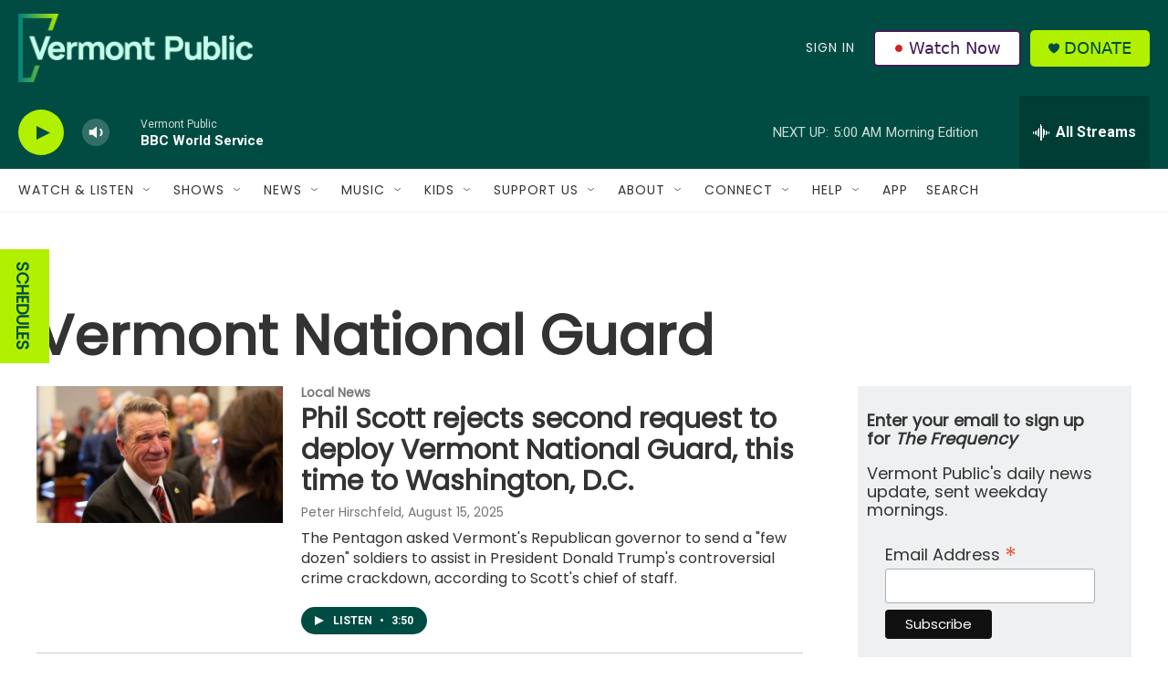

--- FILE ---
content_type: text/html;charset=UTF-8
request_url: https://www.vermontpublic.org/tags/vermont-national-guard
body_size: 39729
content:
<!DOCTYPE html>
<html class="TagPage" lang="en">
    <head>
    <meta charset="UTF-8">

    

    <style data-cssvarsponyfill="true">
        :root { --siteBgColorInverse: #121212; --primaryTextColorInverse: #ffffff; --secondaryTextColorInverse: #cccccc; --tertiaryTextColorInverse: #cccccc; --headerBgColorInverse: #000000; --headerBorderColorInverse: #858585; --headerTextColorInverse: #ffffff; --headerTextColorHoverInverse: #ffffff; --secC1_Inverse: #a2a2a2; --secC4_Inverse: #282828; --headerNavBarBgColorInverse: #121212; --headerMenuBgColorInverse: #ffffff; --headerMenuTextColorInverse: #6b2b85; --headerMenuTextColorHoverInverse: #6b2b85; --liveBlogTextColorInverse: #ffffff; --applyButtonColorInverse: #4485D5; --applyButtonTextColorInverse: #4485D5; --siteBgColor: #ffffff; --primaryTextColor: #333333; --secondaryTextColor: #666666; --secC1: #767676; --secC4: #f5f5f5; --secC5: #ffffff; --siteBgColor: #ffffff; --siteInverseBgColor: #000000; --linkColor: #00807f; --linkHoverColor: #125c8e; --headerBgColor: #004c42; --headerBgColorInverse: #000000; --headerBorderColor: #e6e6e6; --headerBorderColorInverse: #858585; --tertiaryTextColor: #1c1c1c; --headerTextColor: #eff0f1; --headerTextColorHover: #333333; --buttonTextColor: #ffffff; --headerNavBarBgColor: #ffffff; --headerNavBarTextColor: #333333; --headerMenuBgColor: #eff0f1; --headerMenuTextColor: #333333; --headerMenuTextColorHover: #68ac4d; --liveBlogTextColor: #282829; --applyButtonColor: #194173; --applyButtonTextColor: #2c4273; --primaryColor1: #004c42; --primaryColor2: #b1f000; --breakingColor: #ff6f00; --secC2: #cccccc; --secC3: #e6e6e6; --secC5: #ffffff; --linkColor: #00807f; --linkHoverColor: #125c8e; --donateBGColor: #b1f000; --headerIconColor: #004c42; --hatButtonBgColor: #ffffff; --hatButtonBgHoverColor: #411c58; --hatButtonBorderColor: #411c58; --hatButtonBorderHoverColor: #ffffff; --hatButtoniconColor: #d62021; --hatButtonTextColor: #411c58; --hatButtonTextHoverColor: #ffffff; --footerTextColor: #ffffff; --footerTextBgColor: #ffffff; --footerPartnersBgColor: #000000; --listBorderColor: #030202; --gridBorderColor: #e6e6e6; --tagButtonBorderColor: #1a7fc3; --tagButtonTextColor: #1a7fc3; --breakingTextColor: #ffffff; --sectionTextColor: #ffffff; --contentWidth: 1240px; --primaryHeadlineFont: sans-serif; --secHlFont: sans-serif; --bodyFont: sans-serif; --colorWhite: #ffffff; --colorBlack: #000000;} .fonts-loaded { --primaryHeadlineFont: "Roboto"; --secHlFont: "Roboto Condensed"; --bodyFont: "Roboto"; --liveBlogBodyFont: "Roboto";}
    </style>

    
<meta name="robots" content="max-image-preview:large">

<meta name="disqus.shortname" content="npr-vpr">
<meta name="disqus.url" content="https://www.vermontpublic.org/tags/vermont-national-guard">
<meta name="disqus.title" content="Vermont National Guard">
<meta name="disqus.identifier" content="00000179-aec2-d524-a77b-bfeac28c0000">
    
    <meta name="twitter:card" content="summary_large_image"/>
    
    
    
    
    
    
    
    <meta name="twitter:site" content="@vermontpublic"/>
    
    
    
    <meta name="twitter:title" content="Vermont National Guard"/>
    

    <meta property="fb:app_id" content="235318325038728">


    <meta property="og:title" content="Vermont National Guard">

    <meta property="og:url" content="https://www.vermontpublic.org/tags/vermont-national-guard">

    <meta property="og:site_name" content="Vermont Public">



    <meta name="apple-itunes-app" content="app-id=463783633">



    <link data-cssvarsponyfill="true" class="Webpack-css" rel="stylesheet" href="https://npr.brightspotcdn.com/resource/00000177-1bc0-debb-a57f-dfcf4a950000/styleguide/All.min.0db89f2a608a6b13cec2d9fc84f71c45.gz.css">

    <link rel="stylesheet" href="https://fonts.googleapis.com/css?family=Poppins">


    <style>.FooterNavigation-items-item {
    display: inline-block
}</style>
<style>[class*='-articleBody'] > ul,
[class*='-articleBody'] > ul ul {
    list-style-type: disc;
}</style>
<style>body {
	--primaryHeadlineFont: 'Poppins', sans-serif;
	--secHlFont: 'Poppins', sans-serif;
	--bodyFont: 'Poppins', sans-serif;
}

.HtmlModule {
    font-family: var(--bodyFont),Arial,Helvetica,sans-serif;
}</style>
<style>/* donate button */
.PH-donate-button {
    text-transform: uppercase;
}

/* play button test */
.BrightspotPersistentPlayer-playerControls-control {
    color: var(--headerIconColor);
}</style>
<style>.PH-hat .PH-hat-menu {
    display: flex;
}</style>


    <meta name="viewport" content="width=device-width, initial-scale=1, viewport-fit=cover"><title>Vermont National Guard | Vermont Public</title><meta name="description" content="Vermont National Guard"><link rel="canonical" href="https://www.vermontpublic.org/tags/vermont-national-guard"><meta name="brightspot.contentId" content="00000179-aec2-d524-a77b-bfeac28c0000"><link rel="apple-touch-icon"sizes="180x180"href="/apple-touch-icon.png"><link rel="icon"type="image/png"href="/favicon-32x32.png"><link rel="icon"type="image/png"href="/favicon-16x16.png">
    
    <link type="application/rss+xml" rel="alternate" title="Vermont National Guard" href="https://www.vermontpublic.org/tags/vermont-national-guard.rss">
    <meta name="brightspot-dataLayer" content="{
  &quot;author&quot; : &quot;&quot;,
  &quot;bspStoryId&quot; : &quot;00000179-aec2-d524-a77b-bfeac28c0000&quot;,
  &quot;category&quot; : &quot;&quot;,
  &quot;inlineAudio&quot; : 0,
  &quot;keywords&quot; : &quot;Vermont National Guard&quot;,
  &quot;nprCmsSite&quot; : true,
  &quot;nprStoryId&quot; : &quot;178248445&quot;,
  &quot;pageType&quot; : &quot;tag&quot;,
  &quot;program&quot; : &quot;&quot;,
  &quot;publishedDate&quot; : &quot;2021-06-25T07:28:38Z&quot;,
  &quot;siteName&quot; : &quot;Vermont Public&quot;,
  &quot;station&quot; : &quot;Vermont Public&quot;,
  &quot;stationOrgId&quot; : &quot;1177&quot;,
  &quot;storyOrgId&quot; : &quot;&quot;,
  &quot;storyTheme&quot; : &quot;&quot;,
  &quot;storyTitle&quot; : &quot;&quot;,
  &quot;timezone&quot; : &quot;America/New_York&quot;,
  &quot;wordCount&quot; : 0,
  &quot;series&quot; : &quot;&quot;
}">
    <script id="brightspot-dataLayer">
        (function () {
            var dataValue = document.head.querySelector('meta[name="brightspot-dataLayer"]').content;
            if (dataValue) {
                window.brightspotDataLayer = JSON.parse(dataValue);
            }
        })();
    </script>

    <script type="application/ld+json">{"@context":"http://schema.org","@type":"WebPage","mainEntityOfPage":{"@type":"WebPage","@id":"https://www.vermontpublic.org/tags/vermont-national-guard"}}</script>

    

    
    <script src="https://npr.brightspotcdn.com/resource/00000177-1bc0-debb-a57f-dfcf4a950000/styleguide/All.min.fd8f7fccc526453c829dde80fc7c2ef5.gz.js" async></script>
    

    <meta name="gtm-dataLayer" content="{
  &quot;gtmAuthor&quot; : &quot;&quot;,
  &quot;gtmBspStoryId&quot; : &quot;00000179-aec2-d524-a77b-bfeac28c0000&quot;,
  &quot;gtmCategory&quot; : &quot;&quot;,
  &quot;gtmInlineAudio&quot; : 0,
  &quot;gtmKeywords&quot; : &quot;&quot;,
  &quot;gtmNprCmsSite&quot; : true,
  &quot;gtmNprStoryId&quot; : &quot;178248445&quot;,
  &quot;gtmPageType&quot; : &quot;tag&quot;,
  &quot;gtmProgram&quot; : &quot;&quot;,
  &quot;gtmPublishedDate&quot; : &quot;2021-06-25T07:28:38Z&quot;,
  &quot;gtmSiteName&quot; : &quot;Vermont Public&quot;,
  &quot;gtmStation&quot; : &quot;Vermont Public&quot;,
  &quot;gtmStationOrgId&quot; : &quot;1177&quot;,
  &quot;gtmStoryOrgId&quot; : &quot;&quot;,
  &quot;gtmStoryTheme&quot; : &quot;&quot;,
  &quot;gtmStoryTitle&quot; : &quot;&quot;,
  &quot;gtmTimezone&quot; : &quot;America/New_York&quot;,
  &quot;gtmWordCount&quot; : 0,
  &quot;gtmSeries&quot; : &quot;&quot;
}"><script>

    (function () {
        var dataValue = document.head.querySelector('meta[name="gtm-dataLayer"]').content;
        if (dataValue) {
            window.dataLayer = window.dataLayer || [];
            dataValue = JSON.parse(dataValue);
            dataValue['event'] = 'gtmFirstView';
            window.dataLayer.push(dataValue);
        }
    })();

    (function(w,d,s,l,i){w[l]=w[l]||[];w[l].push({'gtm.start':
            new Date().getTime(),event:'gtm.js'});var f=d.getElementsByTagName(s)[0],
        j=d.createElement(s),dl=l!='dataLayer'?'&l='+l:'';j.async=true;j.src=
        'https://www.googletagmanager.com/gtm.js?id='+i+dl;f.parentNode.insertBefore(j,f);
})(window,document,'script','dataLayer','GTM-N39QFDR');</script><script async="async" src="https://securepubads.g.doubleclick.net/tag/js/gpt.js"></script>
<script type="text/javascript">
    // Google tag setup
    var googletag = googletag || {};
    googletag.cmd = googletag.cmd || [];

    googletag.cmd.push(function () {
        // @see https://developers.google.com/publisher-tag/reference#googletag.PubAdsService_enableLazyLoad
        googletag.pubads().enableLazyLoad({
            fetchMarginPercent: 100, // fetch and render ads within this % of viewport
            renderMarginPercent: 100,
            mobileScaling: 1  // Same on mobile.
        });

        googletag.pubads().enableSingleRequest()
        googletag.pubads().enableAsyncRendering()
        googletag.pubads().collapseEmptyDivs()
        googletag.pubads().disableInitialLoad()
        googletag.enableServices()
    })
</script>
<!-- no longer used, moved disqus script to be loaded by ps-disqus-comment-module.js to avoid errors --><script>

  window.fbAsyncInit = function() {
      FB.init({
          
              appId : '235318325038728',
          
          xfbml : true,
          version : 'v2.9'
      });
  };

  (function(d, s, id){
     var js, fjs = d.getElementsByTagName(s)[0];
     if (d.getElementById(id)) {return;}
     js = d.createElement(s); js.id = id;
     js.src = "//connect.facebook.net/en_US/sdk.js";
     fjs.parentNode.insertBefore(js, fjs);
   }(document, 'script', 'facebook-jssdk'));
</script>
<script>window.addEventListener('DOMContentLoaded', (event) => {
    window.nulldurationobserver = new MutationObserver(function (mutations) {
        document.querySelectorAll('.StreamPill-duration').forEach(pill => { 
      if (pill.innerText == "LISTENNULL") {
         pill.innerText = "LISTEN"
      } 
    });
      });

      window.nulldurationobserver.observe(document.body, {
        childList: true,
        subtree: true
      });
});
</script>


    <script>
        var head = document.getElementsByTagName('head')
        head = head[0]
        var link = document.createElement('link');
        link.setAttribute('href', 'https://fonts.googleapis.com/css?family=Roboto|Roboto:400,500,700&display=swap');
        var relList = link.relList;

        if (relList && relList.supports('preload')) {
            link.setAttribute('as', 'style');
            link.setAttribute('rel', 'preload');
            link.setAttribute('onload', 'this.rel="stylesheet"');
            link.setAttribute('crossorigin', 'anonymous');
        } else {
            link.setAttribute('rel', 'stylesheet');
        }

        head.appendChild(link);
    </script>
</head>

    <body class="Page-body" data-content-width="1240px">
    <noscript>
    <iframe src="https://www.googletagmanager.com/ns.html?id=GTM-N39QFDR" height="0" width="0" style="display:none;visibility:hidden"></iframe>
</noscript>
        

    <!-- Putting icons here, so we don't have to include in a bunch of -body hbs's -->
<svg xmlns="http://www.w3.org/2000/svg" style="display:none" id="iconsMap1" class="iconsMap">
    <symbol id="play-icon" viewBox="0 0 115 115">
        <polygon points="0,0 115,57.5 0,115" fill="currentColor" />
    </symbol>
    <symbol id="grid" viewBox="0 0 32 32">
            <g>
                <path d="M6.4,5.7 C6.4,6.166669 6.166669,6.4 5.7,6.4 L0.7,6.4 C0.233331,6.4 0,6.166669 0,5.7 L0,0.7 C0,0.233331 0.233331,0 0.7,0 L5.7,0 C6.166669,0 6.4,0.233331 6.4,0.7 L6.4,5.7 Z M19.2,5.7 C19.2,6.166669 18.966669,6.4 18.5,6.4 L13.5,6.4 C13.033331,6.4 12.8,6.166669 12.8,5.7 L12.8,0.7 C12.8,0.233331 13.033331,0 13.5,0 L18.5,0 C18.966669,0 19.2,0.233331 19.2,0.7 L19.2,5.7 Z M32,5.7 C32,6.166669 31.766669,6.4 31.3,6.4 L26.3,6.4 C25.833331,6.4 25.6,6.166669 25.6,5.7 L25.6,0.7 C25.6,0.233331 25.833331,0 26.3,0 L31.3,0 C31.766669,0 32,0.233331 32,0.7 L32,5.7 Z M6.4,18.5 C6.4,18.966669 6.166669,19.2 5.7,19.2 L0.7,19.2 C0.233331,19.2 0,18.966669 0,18.5 L0,13.5 C0,13.033331 0.233331,12.8 0.7,12.8 L5.7,12.8 C6.166669,12.8 6.4,13.033331 6.4,13.5 L6.4,18.5 Z M19.2,18.5 C19.2,18.966669 18.966669,19.2 18.5,19.2 L13.5,19.2 C13.033331,19.2 12.8,18.966669 12.8,18.5 L12.8,13.5 C12.8,13.033331 13.033331,12.8 13.5,12.8 L18.5,12.8 C18.966669,12.8 19.2,13.033331 19.2,13.5 L19.2,18.5 Z M32,18.5 C32,18.966669 31.766669,19.2 31.3,19.2 L26.3,19.2 C25.833331,19.2 25.6,18.966669 25.6,18.5 L25.6,13.5 C25.6,13.033331 25.833331,12.8 26.3,12.8 L31.3,12.8 C31.766669,12.8 32,13.033331 32,13.5 L32,18.5 Z M6.4,31.3 C6.4,31.766669 6.166669,32 5.7,32 L0.7,32 C0.233331,32 0,31.766669 0,31.3 L0,26.3 C0,25.833331 0.233331,25.6 0.7,25.6 L5.7,25.6 C6.166669,25.6 6.4,25.833331 6.4,26.3 L6.4,31.3 Z M19.2,31.3 C19.2,31.766669 18.966669,32 18.5,32 L13.5,32 C13.033331,32 12.8,31.766669 12.8,31.3 L12.8,26.3 C12.8,25.833331 13.033331,25.6 13.5,25.6 L18.5,25.6 C18.966669,25.6 19.2,25.833331 19.2,26.3 L19.2,31.3 Z M32,31.3 C32,31.766669 31.766669,32 31.3,32 L26.3,32 C25.833331,32 25.6,31.766669 25.6,31.3 L25.6,26.3 C25.6,25.833331 25.833331,25.6 26.3,25.6 L31.3,25.6 C31.766669,25.6 32,25.833331 32,26.3 L32,31.3 Z" id=""></path>
            </g>
    </symbol>
    <symbol id="radio-stream" width="18" height="19" viewBox="0 0 18 19">
        <g fill="currentColor" fill-rule="nonzero">
            <path d="M.5 8c-.276 0-.5.253-.5.565v1.87c0 .312.224.565.5.565s.5-.253.5-.565v-1.87C1 8.253.776 8 .5 8zM2.5 8c-.276 0-.5.253-.5.565v1.87c0 .312.224.565.5.565s.5-.253.5-.565v-1.87C3 8.253 2.776 8 2.5 8zM3.5 7c-.276 0-.5.276-.5.617v3.766c0 .34.224.617.5.617s.5-.276.5-.617V7.617C4 7.277 3.776 7 3.5 7zM5.5 6c-.276 0-.5.275-.5.613v5.774c0 .338.224.613.5.613s.5-.275.5-.613V6.613C6 6.275 5.776 6 5.5 6zM6.5 4c-.276 0-.5.26-.5.58v8.84c0 .32.224.58.5.58s.5-.26.5-.58V4.58C7 4.26 6.776 4 6.5 4zM8.5 0c-.276 0-.5.273-.5.61v17.78c0 .337.224.61.5.61s.5-.273.5-.61V.61C9 .273 8.776 0 8.5 0zM9.5 2c-.276 0-.5.274-.5.612v14.776c0 .338.224.612.5.612s.5-.274.5-.612V2.612C10 2.274 9.776 2 9.5 2zM11.5 5c-.276 0-.5.276-.5.616v8.768c0 .34.224.616.5.616s.5-.276.5-.616V5.616c0-.34-.224-.616-.5-.616zM12.5 6c-.276 0-.5.262-.5.584v4.832c0 .322.224.584.5.584s.5-.262.5-.584V6.584c0-.322-.224-.584-.5-.584zM14.5 7c-.276 0-.5.29-.5.647v3.706c0 .357.224.647.5.647s.5-.29.5-.647V7.647C15 7.29 14.776 7 14.5 7zM15.5 8c-.276 0-.5.253-.5.565v1.87c0 .312.224.565.5.565s.5-.253.5-.565v-1.87c0-.312-.224-.565-.5-.565zM17.5 8c-.276 0-.5.253-.5.565v1.87c0 .312.224.565.5.565s.5-.253.5-.565v-1.87c0-.312-.224-.565-.5-.565z"/>
        </g>
    </symbol>
    <symbol id="icon-magnify" viewBox="0 0 31 31">
        <g>
            <path fill-rule="evenodd" d="M22.604 18.89l-.323.566 8.719 8.8L28.255 31l-8.719-8.8-.565.404c-2.152 1.346-4.386 2.018-6.7 2.018-3.39 0-6.284-1.21-8.679-3.632C1.197 18.568 0 15.66 0 12.27c0-3.39 1.197-6.283 3.592-8.678C5.987 1.197 8.88 0 12.271 0c3.39 0 6.283 1.197 8.678 3.592 2.395 2.395 3.593 5.288 3.593 8.679 0 2.368-.646 4.574-1.938 6.62zM19.162 5.77C17.322 3.925 15.089 3 12.46 3c-2.628 0-4.862.924-6.702 2.77C3.92 7.619 3 9.862 3 12.5c0 2.639.92 4.882 2.76 6.73C7.598 21.075 9.832 22 12.46 22c2.629 0 4.862-.924 6.702-2.77C21.054 17.33 22 15.085 22 12.5c0-2.586-.946-4.83-2.838-6.73z"/>
        </g>
    </symbol>
    <symbol id="burger-menu" viewBox="0 0 14 10">
        <g>
            <path fill-rule="evenodd" d="M0 5.5v-1h14v1H0zM0 1V0h14v1H0zm0 9V9h14v1H0z"></path>
        </g>
    </symbol>
    <symbol id="close-x" viewBox="0 0 14 14">
        <g>
            <path fill-rule="nonzero" d="M6.336 7L0 .664.664 0 7 6.336 13.336 0 14 .664 7.664 7 14 13.336l-.664.664L7 7.664.664 14 0 13.336 6.336 7z"></path>
        </g>
    </symbol>
    <symbol id="share-more-arrow" viewBox="0 0 512 512" style="enable-background:new 0 0 512 512;">
        <g>
            <g>
                <path d="M512,241.7L273.643,3.343v156.152c-71.41,3.744-138.015,33.337-188.958,84.28C30.075,298.384,0,370.991,0,448.222v60.436
                    l29.069-52.985c45.354-82.671,132.173-134.027,226.573-134.027c5.986,0,12.004,0.212,18.001,0.632v157.779L512,241.7z
                    M255.642,290.666c-84.543,0-163.661,36.792-217.939,98.885c26.634-114.177,129.256-199.483,251.429-199.483h15.489V78.131
                    l163.568,163.568L304.621,405.267V294.531l-13.585-1.683C279.347,291.401,267.439,290.666,255.642,290.666z"></path>
            </g>
        </g>
    </symbol>
    <symbol id="chevron" viewBox="0 0 100 100">
        <g>
            <path d="M22.4566257,37.2056786 L-21.4456527,71.9511488 C-22.9248661,72.9681457 -24.9073712,72.5311671 -25.8758148,70.9765924 L-26.9788683,69.2027424 C-27.9450684,67.6481676 -27.5292733,65.5646602 -26.0500598,64.5484493 L20.154796,28.2208967 C21.5532435,27.2597011 23.3600078,27.2597011 24.759951,28.2208967 L71.0500598,64.4659264 C72.5292733,65.4829232 72.9450684,67.5672166 71.9788683,69.1217913 L70.8750669,70.8956413 C69.9073712,72.4502161 67.9241183,72.8848368 66.4449048,71.8694118 L22.4566257,37.2056786 Z" id="Transparent-Chevron" transform="translate(22.500000, 50.000000) rotate(90.000000) translate(-22.500000, -50.000000) "></path>
        </g>
    </symbol>
</svg>

<svg xmlns="http://www.w3.org/2000/svg" style="display:none" id="iconsMap2" class="iconsMap">
    <symbol id="mono-icon-facebook" viewBox="0 0 10 19">
        <path fill-rule="evenodd" d="M2.707 18.25V10.2H0V7h2.707V4.469c0-1.336.375-2.373 1.125-3.112C4.582.62 5.578.25 6.82.25c1.008 0 1.828.047 2.461.14v2.848H7.594c-.633 0-1.067.14-1.301.422-.188.235-.281.61-.281 1.125V7H9l-.422 3.2H6.012v8.05H2.707z"></path>
    </symbol>
    <symbol id="mono-icon-instagram" viewBox="0 0 17 17">
        <g>
            <path fill-rule="evenodd" d="M8.281 4.207c.727 0 1.4.182 2.022.545a4.055 4.055 0 0 1 1.476 1.477c.364.62.545 1.294.545 2.021 0 .727-.181 1.4-.545 2.021a4.055 4.055 0 0 1-1.476 1.477 3.934 3.934 0 0 1-2.022.545c-.726 0-1.4-.182-2.021-.545a4.055 4.055 0 0 1-1.477-1.477 3.934 3.934 0 0 1-.545-2.021c0-.727.182-1.4.545-2.021A4.055 4.055 0 0 1 6.26 4.752a3.934 3.934 0 0 1 2.021-.545zm0 6.68a2.54 2.54 0 0 0 1.864-.774 2.54 2.54 0 0 0 .773-1.863 2.54 2.54 0 0 0-.773-1.863 2.54 2.54 0 0 0-1.864-.774 2.54 2.54 0 0 0-1.863.774 2.54 2.54 0 0 0-.773 1.863c0 .727.257 1.348.773 1.863a2.54 2.54 0 0 0 1.863.774zM13.45 4.03c-.023.258-.123.48-.299.668a.856.856 0 0 1-.65.281.913.913 0 0 1-.668-.28.913.913 0 0 1-.281-.669c0-.258.094-.48.281-.668a.913.913 0 0 1 .668-.28c.258 0 .48.093.668.28.187.188.281.41.281.668zm2.672.95c.023.656.035 1.746.035 3.269 0 1.523-.017 2.62-.053 3.287-.035.668-.134 1.248-.298 1.74a4.098 4.098 0 0 1-.967 1.53 4.098 4.098 0 0 1-1.53.966c-.492.164-1.072.264-1.74.3-.668.034-1.763.052-3.287.052-1.523 0-2.619-.018-3.287-.053-.668-.035-1.248-.146-1.74-.334a3.747 3.747 0 0 1-1.53-.931 4.098 4.098 0 0 1-.966-1.53c-.164-.492-.264-1.072-.299-1.74C.424 10.87.406 9.773.406 8.25S.424 5.63.46 4.963c.035-.668.135-1.248.299-1.74.21-.586.533-1.096.967-1.53A4.098 4.098 0 0 1 3.254.727c.492-.164 1.072-.264 1.74-.3C5.662.394 6.758.376 8.281.376c1.524 0 2.62.018 3.287.053.668.035 1.248.135 1.74.299a4.098 4.098 0 0 1 2.496 2.496c.165.492.27 1.078.317 1.757zm-1.687 7.91c.14-.399.234-1.032.28-1.899.024-.515.036-1.242.036-2.18V7.689c0-.961-.012-1.688-.035-2.18-.047-.89-.14-1.524-.281-1.899a2.537 2.537 0 0 0-1.512-1.511c-.375-.14-1.008-.235-1.899-.282a51.292 51.292 0 0 0-2.18-.035H7.72c-.938 0-1.664.012-2.18.035-.867.047-1.5.141-1.898.282a2.537 2.537 0 0 0-1.512 1.511c-.14.375-.234 1.008-.281 1.899a51.292 51.292 0 0 0-.036 2.18v1.125c0 .937.012 1.664.036 2.18.047.866.14 1.5.28 1.898.306.726.81 1.23 1.513 1.511.398.141 1.03.235 1.898.282.516.023 1.242.035 2.18.035h1.125c.96 0 1.687-.012 2.18-.035.89-.047 1.523-.141 1.898-.282.726-.304 1.23-.808 1.512-1.511z"></path>
        </g>
    </symbol>
    <symbol id="mono-icon-email" viewBox="0 0 512 512">
        <g>
            <path d="M67,148.7c11,5.8,163.8,89.1,169.5,92.1c5.7,3,11.5,4.4,20.5,4.4c9,0,14.8-1.4,20.5-4.4c5.7-3,158.5-86.3,169.5-92.1
                c4.1-2.1,11-5.9,12.5-10.2c2.6-7.6-0.2-10.5-11.3-10.5H257H65.8c-11.1,0-13.9,3-11.3,10.5C56,142.9,62.9,146.6,67,148.7z"></path>
            <path d="M455.7,153.2c-8.2,4.2-81.8,56.6-130.5,88.1l82.2,92.5c2,2,2.9,4.4,1.8,5.6c-1.2,1.1-3.8,0.5-5.9-1.4l-98.6-83.2
                c-14.9,9.6-25.4,16.2-27.2,17.2c-7.7,3.9-13.1,4.4-20.5,4.4c-7.4,0-12.8-0.5-20.5-4.4c-1.9-1-12.3-7.6-27.2-17.2l-98.6,83.2
                c-2,2-4.7,2.6-5.9,1.4c-1.2-1.1-0.3-3.6,1.7-5.6l82.1-92.5c-48.7-31.5-123.1-83.9-131.3-88.1c-8.8-4.5-9.3,0.8-9.3,4.9
                c0,4.1,0,205,0,205c0,9.3,13.7,20.9,23.5,20.9H257h185.5c9.8,0,21.5-11.7,21.5-20.9c0,0,0-201,0-205
                C464,153.9,464.6,148.7,455.7,153.2z"></path>
        </g>
    </symbol>
    <symbol id="default-image" width="24" height="24" viewBox="0 0 24 24" fill="none" stroke="currentColor" stroke-width="2" stroke-linecap="round" stroke-linejoin="round" class="feather feather-image">
        <rect x="3" y="3" width="18" height="18" rx="2" ry="2"></rect>
        <circle cx="8.5" cy="8.5" r="1.5"></circle>
        <polyline points="21 15 16 10 5 21"></polyline>
    </symbol>
    <symbol id="icon-email" width="18px" viewBox="0 0 20 14">
        <g id="Symbols" stroke="none" stroke-width="1" fill="none" fill-rule="evenodd" stroke-linecap="round" stroke-linejoin="round">
            <g id="social-button-bar" transform="translate(-125.000000, -8.000000)" stroke="#000000">
                <g id="Group-2" transform="translate(120.000000, 0.000000)">
                    <g id="envelope" transform="translate(6.000000, 9.000000)">
                        <path d="M17.5909091,10.6363636 C17.5909091,11.3138182 17.0410909,11.8636364 16.3636364,11.8636364 L1.63636364,11.8636364 C0.958909091,11.8636364 0.409090909,11.3138182 0.409090909,10.6363636 L0.409090909,1.63636364 C0.409090909,0.958090909 0.958909091,0.409090909 1.63636364,0.409090909 L16.3636364,0.409090909 C17.0410909,0.409090909 17.5909091,0.958090909 17.5909091,1.63636364 L17.5909091,10.6363636 L17.5909091,10.6363636 Z" id="Stroke-406"></path>
                        <polyline id="Stroke-407" points="17.1818182 0.818181818 9 7.36363636 0.818181818 0.818181818"></polyline>
                    </g>
                </g>
            </g>
        </g>
    </symbol>
    <symbol id="mono-icon-print" viewBox="0 0 12 12">
        <g fill-rule="evenodd">
            <path fill-rule="nonzero" d="M9 10V7H3v3H1a1 1 0 0 1-1-1V4a1 1 0 0 1 1-1h10a1 1 0 0 1 1 1v3.132A2.868 2.868 0 0 1 9.132 10H9zm.5-4.5a1 1 0 1 0 0-2 1 1 0 0 0 0 2zM3 0h6v2H3z"></path>
            <path d="M4 8h4v4H4z"></path>
        </g>
    </symbol>
    <symbol id="mono-icon-copylink" viewBox="0 0 12 12">
        <g fill-rule="evenodd">
            <path d="M10.199 2.378c.222.205.4.548.465.897.062.332.016.614-.132.774L8.627 6.106c-.187.203-.512.232-.75-.014a.498.498 0 0 0-.706.028.499.499 0 0 0 .026.706 1.509 1.509 0 0 0 2.165-.04l1.903-2.06c.37-.398.506-.98.382-1.636-.105-.557-.392-1.097-.77-1.445L9.968.8C9.591.452 9.03.208 8.467.145 7.803.072 7.233.252 6.864.653L4.958 2.709a1.509 1.509 0 0 0 .126 2.161.5.5 0 1 0 .68-.734c-.264-.218-.26-.545-.071-.747L7.597 1.33c.147-.16.425-.228.76-.19.353.038.71.188.931.394l.91.843.001.001zM1.8 9.623c-.222-.205-.4-.549-.465-.897-.062-.332-.016-.614.132-.774l1.905-2.057c.187-.203.512-.232.75.014a.498.498 0 0 0 .706-.028.499.499 0 0 0-.026-.706 1.508 1.508 0 0 0-2.165.04L.734 7.275c-.37.399-.506.98-.382 1.637.105.557.392 1.097.77 1.445l.91.843c.376.35.937.594 1.5.656.664.073 1.234-.106 1.603-.507L7.04 9.291a1.508 1.508 0 0 0-.126-2.16.5.5 0 0 0-.68.734c.264.218.26.545.071.747l-1.904 2.057c-.147.16-.425.228-.76.191-.353-.038-.71-.188-.931-.394l-.91-.843z"></path>
            <path d="M8.208 3.614a.5.5 0 0 0-.707.028L3.764 7.677a.5.5 0 0 0 .734.68L8.235 4.32a.5.5 0 0 0-.027-.707"></path>
        </g>
    </symbol>
    <symbol id="mono-icon-linkedin" viewBox="0 0 16 17">
        <g fill-rule="evenodd">
            <path d="M3.734 16.125H.464V5.613h3.27zM2.117 4.172c-.515 0-.96-.188-1.336-.563A1.825 1.825 0 0 1 .22 2.273c0-.515.187-.96.562-1.335.375-.375.82-.563 1.336-.563.516 0 .961.188 1.336.563.375.375.563.82.563 1.335 0 .516-.188.961-.563 1.336-.375.375-.82.563-1.336.563zM15.969 16.125h-3.27v-5.133c0-.844-.07-1.453-.21-1.828-.259-.633-.762-.95-1.512-.95s-1.278.282-1.582.845c-.235.421-.352 1.043-.352 1.863v5.203H5.809V5.613h3.128v1.442h.036c.234-.469.609-.856 1.125-1.16.562-.375 1.218-.563 1.968-.563 1.524 0 2.59.48 3.2 1.441.468.774.703 1.97.703 3.586v5.766z"></path>
        </g>
    </symbol>
    <symbol id="mono-icon-pinterest" viewBox="0 0 512 512">
        <g>
            <path d="M256,32C132.3,32,32,132.3,32,256c0,91.7,55.2,170.5,134.1,205.2c-0.6-15.6-0.1-34.4,3.9-51.4
                c4.3-18.2,28.8-122.1,28.8-122.1s-7.2-14.3-7.2-35.4c0-33.2,19.2-58,43.2-58c20.4,0,30.2,15.3,30.2,33.6
                c0,20.5-13.1,51.1-19.8,79.5c-5.6,23.8,11.9,43.1,35.4,43.1c42.4,0,71-54.5,71-119.1c0-49.1-33.1-85.8-93.2-85.8
                c-67.9,0-110.3,50.7-110.3,107.3c0,19.5,5.8,33.3,14.8,43.9c4.1,4.9,4.7,6.9,3.2,12.5c-1.1,4.1-3.5,14-4.6,18
                c-1.5,5.7-6.1,7.7-11.2,5.6c-31.3-12.8-45.9-47-45.9-85.6c0-63.6,53.7-139.9,160.1-139.9c85.5,0,141.8,61.9,141.8,128.3
                c0,87.9-48.9,153.5-120.9,153.5c-24.2,0-46.9-13.1-54.7-27.9c0,0-13,51.6-15.8,61.6c-4.7,17.3-14,34.5-22.5,48
                c20.1,5.9,41.4,9.2,63.5,9.2c123.7,0,224-100.3,224-224C480,132.3,379.7,32,256,32z"></path>
        </g>
    </symbol>
    <symbol id="mono-icon-tumblr" viewBox="0 0 512 512">
        <g>
            <path d="M321.2,396.3c-11.8,0-22.4-2.8-31.5-8.3c-6.9-4.1-11.5-9.6-14-16.4c-2.6-6.9-3.6-22.3-3.6-46.4V224h96v-64h-96V48h-61.9
                c-2.7,21.5-7.5,44.7-14.5,58.6c-7,13.9-14,25.8-25.6,35.7c-11.6,9.9-25.6,17.9-41.9,23.3V224h48v140.4c0,19,2,33.5,5.9,43.5
                c4,10,11.1,19.5,21.4,28.4c10.3,8.9,22.8,15.7,37.3,20.5c14.6,4.8,31.4,7.2,50.4,7.2c16.7,0,30.3-1.7,44.7-5.1
                c14.4-3.4,30.5-9.3,48.2-17.6v-65.6C363.2,389.4,342.3,396.3,321.2,396.3z"></path>
        </g>
    </symbol>
    <symbol id="mono-icon-twitter" viewBox="0 0 1200 1227">
        <g>
            <path d="M714.163 519.284L1160.89 0H1055.03L667.137 450.887L357.328 0H0L468.492 681.821L0 1226.37H105.866L515.491
            750.218L842.672 1226.37H1200L714.137 519.284H714.163ZM569.165 687.828L521.697 619.934L144.011 79.6944H306.615L611.412
            515.685L658.88 583.579L1055.08 1150.3H892.476L569.165 687.854V687.828Z" fill="white"></path>
        </g>
    </symbol>
    <symbol id="mono-icon-youtube" viewBox="0 0 512 512">
        <g>
            <path fill-rule="evenodd" d="M508.6,148.8c0-45-33.1-81.2-74-81.2C379.2,65,322.7,64,265,64c-3,0-6,0-9,0s-6,0-9,0c-57.6,0-114.2,1-169.6,3.6
                c-40.8,0-73.9,36.4-73.9,81.4C1,184.6-0.1,220.2,0,255.8C-0.1,291.4,1,327,3.4,362.7c0,45,33.1,81.5,73.9,81.5
                c58.2,2.7,117.9,3.9,178.6,3.8c60.8,0.2,120.3-1,178.6-3.8c40.9,0,74-36.5,74-81.5c2.4-35.7,3.5-71.3,3.4-107
                C512.1,220.1,511,184.5,508.6,148.8z M207,353.9V157.4l145,98.2L207,353.9z"></path>
        </g>
    </symbol>
    <symbol id="mono-icon-flipboard" viewBox="0 0 500 500">
        <g>
            <path d="M0,0V500H500V0ZM400,200H300V300H200V400H100V100H400Z"></path>
        </g>
    </symbol>
    <symbol id="mono-icon-bluesky" viewBox="0 0 568 501">
        <g>
            <path d="M123.121 33.6637C188.241 82.5526 258.281 181.681 284 234.873C309.719 181.681 379.759 82.5526 444.879
            33.6637C491.866 -1.61183 568 -28.9064 568 57.9464C568 75.2916 558.055 203.659 552.222 224.501C531.947 296.954
            458.067 315.434 392.347 304.249C507.222 323.8 536.444 388.56 473.333 453.32C353.473 576.312 301.061 422.461
            287.631 383.039C285.169 375.812 284.017 372.431 284 375.306C283.983 372.431 282.831 375.812 280.369 383.039C266.939
            422.461 214.527 576.312 94.6667 453.32C31.5556 388.56 60.7778 323.8 175.653 304.249C109.933 315.434 36.0535
            296.954 15.7778 224.501C9.94525 203.659 0 75.2916 0 57.9464C0 -28.9064 76.1345 -1.61183 123.121 33.6637Z"
            fill="white">
            </path>
        </g>
    </symbol>
    <symbol id="mono-icon-threads" viewBox="0 0 192 192">
        <g>
            <path d="M141.537 88.9883C140.71 88.5919 139.87 88.2104 139.019 87.8451C137.537 60.5382 122.616 44.905 97.5619 44.745C97.4484 44.7443 97.3355 44.7443 97.222 44.7443C82.2364 44.7443 69.7731 51.1409 62.102 62.7807L75.881 72.2328C81.6116 63.5383 90.6052 61.6848 97.2286 61.6848C97.3051 61.6848 97.3819 61.6848 97.4576 61.6855C105.707 61.7381 111.932 64.1366 115.961 68.814C118.893 72.2193 120.854 76.925 121.825 82.8638C114.511 81.6207 106.601 81.2385 98.145 81.7233C74.3247 83.0954 59.0111 96.9879 60.0396 116.292C60.5615 126.084 65.4397 134.508 73.775 140.011C80.8224 144.663 89.899 146.938 99.3323 146.423C111.79 145.74 121.563 140.987 128.381 132.296C133.559 125.696 136.834 117.143 138.28 106.366C144.217 109.949 148.617 114.664 151.047 120.332C155.179 129.967 155.42 145.8 142.501 158.708C131.182 170.016 117.576 174.908 97.0135 175.059C74.2042 174.89 56.9538 167.575 45.7381 153.317C35.2355 139.966 29.8077 120.682 29.6052 96C29.8077 71.3178 35.2355 52.0336 45.7381 38.6827C56.9538 24.4249 74.2039 17.11 97.0132 16.9405C119.988 17.1113 137.539 24.4614 149.184 38.788C154.894 45.8136 159.199 54.6488 162.037 64.9503L178.184 60.6422C174.744 47.9622 169.331 37.0357 161.965 27.974C147.036 9.60668 125.202 0.195148 97.0695 0H96.9569C68.8816 0.19447 47.2921 9.6418 32.7883 28.0793C19.8819 44.4864 13.2244 67.3157 13.0007 95.9325L13 96L13.0007 96.0675C13.2244 124.684 19.8819 147.514 32.7883 163.921C47.2921 182.358 68.8816 191.806 96.9569 192H97.0695C122.03 191.827 139.624 185.292 154.118 170.811C173.081 151.866 172.51 128.119 166.26 113.541C161.776 103.087 153.227 94.5962 141.537 88.9883ZM98.4405 129.507C88.0005 130.095 77.1544 125.409 76.6196 115.372C76.2232 107.93 81.9158 99.626 99.0812 98.6368C101.047 98.5234 102.976 98.468 104.871 98.468C111.106 98.468 116.939 99.0737 122.242 100.233C120.264 124.935 108.662 128.946 98.4405 129.507Z" fill="white"></path>
        </g>
    </symbol>
 </svg>

<svg xmlns="http://www.w3.org/2000/svg" style="display:none" id="iconsMap3" class="iconsMap">
    <symbol id="volume-mute" x="0px" y="0px" viewBox="0 0 24 24" style="enable-background:new 0 0 24 24;">
        <polygon fill="currentColor" points="11,5 6,9 2,9 2,15 6,15 11,19 "/>
        <line style="fill:none;stroke:currentColor;stroke-width:2;stroke-linecap:round;stroke-linejoin:round;" x1="23" y1="9" x2="17" y2="15"/>
        <line style="fill:none;stroke:currentColor;stroke-width:2;stroke-linecap:round;stroke-linejoin:round;" x1="17" y1="9" x2="23" y2="15"/>
    </symbol>
    <symbol id="volume-low" x="0px" y="0px" viewBox="0 0 24 24" style="enable-background:new 0 0 24 24;" xml:space="preserve">
        <polygon fill="currentColor" points="11,5 6,9 2,9 2,15 6,15 11,19 "/>
    </symbol>
    <symbol id="volume-mid" x="0px" y="0px" viewBox="0 0 24 24" style="enable-background:new 0 0 24 24;">
        <polygon fill="currentColor" points="11,5 6,9 2,9 2,15 6,15 11,19 "/>
        <path style="fill:none;stroke:currentColor;stroke-width:2;stroke-linecap:round;stroke-linejoin:round;" d="M15.5,8.5c2,2,2,5.1,0,7.1"/>
    </symbol>
    <symbol id="volume-high" x="0px" y="0px" viewBox="0 0 24 24" style="enable-background:new 0 0 24 24;">
        <polygon fill="currentColor" points="11,5 6,9 2,9 2,15 6,15 11,19 "/>
        <path style="fill:none;stroke:currentColor;stroke-width:2;stroke-linecap:round;stroke-linejoin:round;" d="M19.1,4.9c3.9,3.9,3.9,10.2,0,14.1 M15.5,8.5c2,2,2,5.1,0,7.1"/>
    </symbol>
    <symbol id="pause-icon" viewBox="0 0 12 16">
        <rect x="0" y="0" width="4" height="16" fill="currentColor"></rect>
        <rect x="8" y="0" width="4" height="16" fill="currentColor"></rect>
    </symbol>
    <symbol id="heart" viewBox="0 0 24 24">
        <g>
            <path d="M12 4.435c-1.989-5.399-12-4.597-12 3.568 0 4.068 3.06 9.481 12 14.997 8.94-5.516 12-10.929 12-14.997 0-8.118-10-8.999-12-3.568z"/>
        </g>
    </symbol>
    <symbol id="icon-location" width="24" height="24" viewBox="0 0 24 24" fill="currentColor" stroke="currentColor" stroke-width="2" stroke-linecap="round" stroke-linejoin="round" class="feather feather-map-pin">
        <path d="M21 10c0 7-9 13-9 13s-9-6-9-13a9 9 0 0 1 18 0z" fill="currentColor" fill-opacity="1"></path>
        <circle cx="12" cy="10" r="5" fill="#ffffff"></circle>
    </symbol>
    <symbol id="icon-ticket" width="23px" height="15px" viewBox="0 0 23 15">
        <g stroke="none" stroke-width="1" fill="none" fill-rule="evenodd">
            <g transform="translate(-625.000000, -1024.000000)">
                <g transform="translate(625.000000, 1024.000000)">
                    <path d="M0,12.057377 L0,3.94262296 C0.322189879,4.12588308 0.696256938,4.23076923 1.0952381,4.23076923 C2.30500469,4.23076923 3.28571429,3.26645946 3.28571429,2.07692308 C3.28571429,1.68461385 3.17904435,1.31680209 2.99266757,1 L20.0073324,1 C19.8209556,1.31680209 19.7142857,1.68461385 19.7142857,2.07692308 C19.7142857,3.26645946 20.6949953,4.23076923 21.9047619,4.23076923 C22.3037431,4.23076923 22.6778101,4.12588308 23,3.94262296 L23,12.057377 C22.6778101,11.8741169 22.3037431,11.7692308 21.9047619,11.7692308 C20.6949953,11.7692308 19.7142857,12.7335405 19.7142857,13.9230769 C19.7142857,14.3153862 19.8209556,14.6831979 20.0073324,15 L2.99266757,15 C3.17904435,14.6831979 3.28571429,14.3153862 3.28571429,13.9230769 C3.28571429,12.7335405 2.30500469,11.7692308 1.0952381,11.7692308 C0.696256938,11.7692308 0.322189879,11.8741169 -2.13162821e-14,12.057377 Z" fill="currentColor"></path>
                    <path d="M14.5,0.533333333 L14.5,15.4666667" stroke="#FFFFFF" stroke-linecap="square" stroke-dasharray="2"></path>
                </g>
            </g>
        </g>
    </symbol>
    <symbol id="icon-refresh" width="24" height="24" viewBox="0 0 24 24" fill="none" stroke="currentColor" stroke-width="2" stroke-linecap="round" stroke-linejoin="round" class="feather feather-refresh-cw">
        <polyline points="23 4 23 10 17 10"></polyline>
        <polyline points="1 20 1 14 7 14"></polyline>
        <path d="M3.51 9a9 9 0 0 1 14.85-3.36L23 10M1 14l4.64 4.36A9 9 0 0 0 20.49 15"></path>
    </symbol>

    <symbol>
    <g id="mono-icon-link-post" stroke="none" stroke-width="1" fill="none" fill-rule="evenodd">
        <g transform="translate(-313.000000, -10148.000000)" fill="#000000" fill-rule="nonzero">
            <g transform="translate(306.000000, 10142.000000)">
                <path d="M14.0614027,11.2506973 L14.3070318,11.2618997 C15.6181751,11.3582102 16.8219637,12.0327684 17.6059678,13.1077805 C17.8500396,13.4424472 17.7765978,13.9116075 17.441931,14.1556793 C17.1072643,14.3997511 16.638104,14.3263093 16.3940322,13.9916425 C15.8684436,13.270965 15.0667922,12.8217495 14.1971448,12.7578692 C13.3952042,12.6989624 12.605753,12.9728728 12.0021966,13.5148801 L11.8552806,13.6559298 L9.60365896,15.9651545 C8.45118119,17.1890154 8.4677248,19.1416686 9.64054436,20.3445766 C10.7566428,21.4893084 12.5263723,21.5504727 13.7041492,20.5254372 L13.8481981,20.3916503 L15.1367586,19.070032 C15.4259192,18.7734531 15.9007548,18.7674393 16.1973338,19.0565998 C16.466951,19.3194731 16.4964317,19.7357968 16.282313,20.0321436 L16.2107659,20.117175 L14.9130245,21.4480474 C13.1386707,23.205741 10.3106091,23.1805355 8.5665371,21.3917196 C6.88861294,19.6707486 6.81173139,16.9294487 8.36035888,15.1065701 L8.5206409,14.9274155 L10.7811785,12.6088842 C11.6500838,11.7173642 12.8355419,11.2288664 14.0614027,11.2506973 Z M22.4334629,7.60828039 C24.1113871,9.32925141 24.1882686,12.0705513 22.6396411,13.8934299 L22.4793591,14.0725845 L20.2188215,16.3911158 C19.2919892,17.3420705 18.0049901,17.8344754 16.6929682,17.7381003 C15.3818249,17.6417898 14.1780363,16.9672316 13.3940322,15.8922195 C13.1499604,15.5575528 13.2234022,15.0883925 13.558069,14.8443207 C13.8927357,14.6002489 14.361896,14.6736907 14.6059678,15.0083575 C15.1315564,15.729035 15.9332078,16.1782505 16.8028552,16.2421308 C17.6047958,16.3010376 18.394247,16.0271272 18.9978034,15.4851199 L19.1447194,15.3440702 L21.396341,13.0348455 C22.5488188,11.8109846 22.5322752,9.85833141 21.3594556,8.65542337 C20.2433572,7.51069163 18.4736277,7.44952726 17.2944986,8.47594561 L17.1502735,8.60991269 L15.8541776,9.93153101 C15.5641538,10.2272658 15.0893026,10.2318956 14.7935678,9.94187181 C14.524718,9.67821384 14.4964508,9.26180596 14.7114324,8.96608447 L14.783227,8.88126205 L16.0869755,7.55195256 C17.8613293,5.79425896 20.6893909,5.81946452 22.4334629,7.60828039 Z" id="Icon-Link"></path>
            </g>
        </g>
    </g>
    </symbol>
    <symbol id="icon-passport-badge" viewBox="0 0 80 80">
        <g fill="none" fill-rule="evenodd">
            <path fill="#5680FF" d="M0 0L80 0 0 80z" transform="translate(-464.000000, -281.000000) translate(100.000000, 180.000000) translate(364.000000, 101.000000)"/>
            <g fill="#FFF" fill-rule="nonzero">
                <path d="M17.067 31.676l-3.488-11.143-11.144-3.488 11.144-3.488 3.488-11.144 3.488 11.166 11.143 3.488-11.143 3.466-3.488 11.143zm4.935-19.567l1.207.373 2.896-4.475-4.497 2.895.394 1.207zm-9.871 0l.373-1.207-4.497-2.895 2.895 4.475 1.229-.373zm9.871 9.893l-.373 1.207 4.497 2.896-2.895-4.497-1.229.394zm-9.871 0l-1.207-.373-2.895 4.497 4.475-2.895-.373-1.229zm22.002-4.935c0 9.41-7.634 17.066-17.066 17.066C7.656 34.133 0 26.5 0 17.067 0 7.634 7.634 0 17.067 0c9.41 0 17.066 7.634 17.066 17.067zm-2.435 0c0-8.073-6.559-14.632-14.631-14.632-8.073 0-14.632 6.559-14.632 14.632 0 8.072 6.559 14.631 14.632 14.631 8.072-.022 14.631-6.58 14.631-14.631z" transform="translate(-464.000000, -281.000000) translate(100.000000, 180.000000) translate(364.000000, 101.000000) translate(6.400000, 6.400000)"/>
            </g>
        </g>
    </symbol>
    <symbol id="icon-passport-badge-circle" viewBox="0 0 45 45">
        <g fill="none" fill-rule="evenodd">
            <circle cx="23.5" cy="23" r="20.5" fill="#5680FF"/>
            <g fill="#FFF" fill-rule="nonzero">
                <path d="M17.067 31.676l-3.488-11.143-11.144-3.488 11.144-3.488 3.488-11.144 3.488 11.166 11.143 3.488-11.143 3.466-3.488 11.143zm4.935-19.567l1.207.373 2.896-4.475-4.497 2.895.394 1.207zm-9.871 0l.373-1.207-4.497-2.895 2.895 4.475 1.229-.373zm9.871 9.893l-.373 1.207 4.497 2.896-2.895-4.497-1.229.394zm-9.871 0l-1.207-.373-2.895 4.497 4.475-2.895-.373-1.229zm22.002-4.935c0 9.41-7.634 17.066-17.066 17.066C7.656 34.133 0 26.5 0 17.067 0 7.634 7.634 0 17.067 0c9.41 0 17.066 7.634 17.066 17.067zm-2.435 0c0-8.073-6.559-14.632-14.631-14.632-8.073 0-14.632 6.559-14.632 14.632 0 8.072 6.559 14.631 14.632 14.631 8.072-.022 14.631-6.58 14.631-14.631z" transform="translate(-464.000000, -281.000000) translate(100.000000, 180.000000) translate(364.000000, 101.000000) translate(6.400000, 6.400000)"/>
            </g>
        </g>
    </symbol>
    <symbol id="icon-pbs-charlotte-passport-navy" viewBox="0 0 401 42">
        <g fill="none" fill-rule="evenodd">
            <g transform="translate(-91.000000, -1361.000000) translate(89.000000, 1275.000000) translate(2.828125, 86.600000) translate(217.623043, -0.000000)">
                <circle cx="20.435" cy="20.435" r="20.435" fill="#5680FF"/>
                <path fill="#FFF" fill-rule="nonzero" d="M20.435 36.115l-3.743-11.96-11.96-3.743 11.96-3.744 3.743-11.96 3.744 11.984 11.96 3.743-11.96 3.72-3.744 11.96zm5.297-21l1.295.4 3.108-4.803-4.826 3.108.423 1.295zm-10.594 0l.4-1.295-4.826-3.108 3.108 4.803 1.318-.4zm10.594 10.617l-.4 1.295 4.826 3.108-3.107-4.826-1.319.423zm-10.594 0l-1.295-.4-3.107 4.826 4.802-3.107-.4-1.319zm23.614-5.297c0 10.1-8.193 18.317-18.317 18.317-10.1 0-18.316-8.193-18.316-18.317 0-10.123 8.193-18.316 18.316-18.316 10.1 0 18.317 8.193 18.317 18.316zm-2.614 0c0-8.664-7.039-15.703-15.703-15.703S4.732 11.772 4.732 20.435c0 8.664 7.04 15.703 15.703 15.703 8.664-.023 15.703-7.063 15.703-15.703z"/>
            </g>
            <path fill="currentColor" fill-rule="nonzero" d="M4.898 31.675v-8.216h2.1c2.866 0 5.075-.658 6.628-1.975 1.554-1.316 2.33-3.217 2.33-5.703 0-2.39-.729-4.19-2.187-5.395-1.46-1.206-3.59-1.81-6.391-1.81H0v23.099h4.898zm1.611-12.229H4.898V12.59h2.227c1.338 0 2.32.274 2.947.821.626.548.94 1.396.94 2.544 0 1.137-.374 2.004-1.122 2.599-.748.595-1.875.892-3.38.892zm22.024 12.229c2.612 0 4.68-.59 6.201-1.77 1.522-1.18 2.283-2.823 2.283-4.93 0-1.484-.324-2.674-.971-3.57-.648-.895-1.704-1.506-3.168-1.832v-.158c1.074-.18 1.935-.711 2.583-1.596.648-.885.972-2.017.972-3.397 0-2.032-.74-3.515-2.22-4.447-1.48-.932-3.858-1.398-7.133-1.398H19.89v23.098h8.642zm-.9-13.95h-2.844V12.59h2.575c1.401 0 2.425.192 3.073.576.648.385.972 1.02.972 1.904 0 .948-.298 1.627-.893 2.038-.595.41-1.556.616-2.883.616zm.347 9.905H24.79v-6.02h3.033c2.739 0 4.108.96 4.108 2.876 0 1.064-.321 1.854-.964 2.37-.642.516-1.638.774-2.986.774zm18.343 4.36c2.676 0 4.764-.6 6.265-1.8 1.5-1.201 2.251-2.844 2.251-4.93 0-1.506-.4-2.778-1.2-3.815-.801-1.038-2.281-2.072-4.44-3.105-1.633-.779-2.668-1.319-3.105-1.619-.437-.3-.755-.61-.955-.932-.2-.321-.3-.698-.3-1.13 0-.695.247-1.258.742-1.69.495-.432 1.206-.648 2.133-.648.78 0 1.572.1 2.377.3.806.2 1.825.553 3.058 1.059l1.58-3.808c-1.19-.516-2.33-.916-3.421-1.2-1.09-.285-2.236-.427-3.436-.427-2.444 0-4.358.585-5.743 1.754-1.385 1.169-2.078 2.775-2.078 4.818 0 1.085.211 2.033.632 2.844.422.811.985 1.522 1.69 2.133.706.61 1.765 1.248 3.176 1.912 1.506.716 2.504 1.237 2.994 1.564.49.326.861.666 1.114 1.019.253.353.38.755.38 1.208 0 .811-.288 1.422-.862 1.833-.574.41-1.398.616-2.472.616-.896 0-1.883-.142-2.963-.426-1.08-.285-2.398-.775-3.957-1.47v4.55c1.896.927 4.076 1.39 6.54 1.39zm29.609 0c2.338 0 4.455-.394 6.351-1.184v-4.108c-2.307.811-4.27 1.216-5.893 1.216-3.865 0-5.798-2.575-5.798-7.725 0-2.475.506-4.405 1.517-5.79 1.01-1.385 2.438-2.078 4.281-2.078.843 0 1.701.153 2.575.458.874.306 1.743.664 2.607 1.075l1.58-3.982c-2.265-1.084-4.519-1.627-6.762-1.627-2.201 0-4.12.482-5.759 1.446-1.637.963-2.893 2.348-3.768 4.155-.874 1.806-1.31 3.91-1.31 6.311 0 3.813.89 6.738 2.67 8.777 1.78 2.038 4.35 3.057 7.709 3.057zm15.278-.315v-8.31c0-2.054.3-3.54.9-4.456.601-.916 1.575-1.374 2.923-1.374 1.896 0 2.844 1.274 2.844 3.823v10.317h4.819V20.157c0-2.085-.537-3.686-1.612-4.802-1.074-1.117-2.649-1.675-4.724-1.675-2.338 0-4.044.864-5.118 2.59h-.253l.11-1.421c.074-1.443.111-2.36.111-2.749V7.092h-4.819v24.583h4.82zm20.318.316c1.38 0 2.499-.198 3.357-.593.859-.395 1.693-1.103 2.504-2.125h.127l.932 2.402h3.365v-11.77c0-2.107-.632-3.676-1.896-4.708-1.264-1.033-3.08-1.549-5.45-1.549-2.476 0-4.73.532-6.762 1.596l1.595 3.254c1.907-.853 3.566-1.28 4.977-1.28 1.833 0 2.749.896 2.749 2.687v.774l-3.065.094c-2.644.095-4.621.588-5.932 1.478-1.312.89-1.967 2.272-1.967 4.147 0 1.79.487 3.17 1.461 4.14.974.968 2.31 1.453 4.005 1.453zm1.817-3.524c-1.559 0-2.338-.679-2.338-2.038 0-.948.342-1.653 1.027-2.117.684-.463 1.727-.716 3.128-.758l1.864-.063v1.453c0 1.064-.334 1.917-1.003 2.56-.669.642-1.562.963-2.678.963zm17.822 3.208v-8.99c0-1.422.429-2.528 1.287-3.318.859-.79 2.057-1.185 3.594-1.185.559 0 1.033.053 1.422.158l.364-4.518c-.432-.095-.975-.142-1.628-.142-1.095 0-2.109.303-3.04.908-.933.606-1.673 1.404-2.22 2.394h-.237l-.711-2.97h-3.65v17.663h4.819zm14.267 0V7.092h-4.819v24.583h4.819zm12.07.316c2.708 0 4.82-.811 6.336-2.433 1.517-1.622 2.275-3.871 2.275-6.746 0-1.854-.347-3.47-1.043-4.85-.695-1.38-1.69-2.439-2.986-3.176-1.295-.738-2.79-1.106-4.486-1.106-2.728 0-4.845.8-6.351 2.401-1.507 1.601-2.26 3.845-2.26 6.73 0 1.854.348 3.476 1.043 4.867.695 1.39 1.69 2.456 2.986 3.199 1.295.742 2.791 1.114 4.487 1.114zm.064-3.871c-1.295 0-2.23-.448-2.804-1.343-.574-.895-.861-2.217-.861-3.965 0-1.76.284-3.073.853-3.942.569-.87 1.495-1.304 2.78-1.304 1.296 0 2.228.437 2.797 1.312.569.874.853 2.185.853 3.934 0 1.758-.282 3.083-.845 3.973-.564.89-1.488 1.335-2.773 1.335zm18.154 3.87c1.748 0 3.222-.268 4.423-.805v-3.586c-1.18.368-2.19.552-3.033.552-.632 0-1.14-.163-1.525-.49-.384-.326-.576-.831-.576-1.516V17.63h4.945v-3.618h-4.945v-3.76h-3.081l-1.39 3.728-2.655 1.611v2.039h2.307v8.515c0 1.949.44 3.41 1.32 4.384.879.974 2.282 1.462 4.21 1.462zm13.619 0c1.748 0 3.223-.268 4.423-.805v-3.586c-1.18.368-2.19.552-3.033.552-.632 0-1.14-.163-1.524-.49-.385-.326-.577-.831-.577-1.516V17.63h4.945v-3.618h-4.945v-3.76h-3.08l-1.391 3.728-2.654 1.611v2.039h2.306v8.515c0 1.949.44 3.41 1.32 4.384.879.974 2.282 1.462 4.21 1.462zm15.562 0c1.38 0 2.55-.102 3.508-.308.958-.205 1.859-.518 2.701-.94v-3.728c-1.032.484-2.022.837-2.97 1.058-.948.222-1.954.332-3.017.332-1.37 0-2.433-.384-3.192-1.153-.758-.769-1.164-1.838-1.216-3.207h11.39v-2.338c0-2.507-.695-4.471-2.085-5.893-1.39-1.422-3.333-2.133-5.83-2.133-2.612 0-4.658.808-6.137 2.425-1.48 1.617-2.22 3.905-2.22 6.864 0 2.876.8 5.098 2.401 6.668 1.601 1.569 3.824 2.354 6.667 2.354zm2.686-11.153h-6.762c.085-1.19.416-2.11.996-2.757.579-.648 1.38-.972 2.401-.972 1.022 0 1.833.324 2.433.972.6.648.911 1.566.932 2.757zM270.555 31.675v-8.216h2.102c2.864 0 5.074-.658 6.627-1.975 1.554-1.316 2.33-3.217 2.33-5.703 0-2.39-.729-4.19-2.188-5.395-1.458-1.206-3.589-1.81-6.39-1.81h-7.378v23.099h4.897zm1.612-12.229h-1.612V12.59h2.228c1.338 0 2.32.274 2.946.821.627.548.94 1.396.94 2.544 0 1.137-.373 2.004-1.121 2.599-.748.595-1.875.892-3.381.892zm17.3 12.545c1.38 0 2.5-.198 3.357-.593.859-.395 1.694-1.103 2.505-2.125h.126l.932 2.402h3.365v-11.77c0-2.107-.632-3.676-1.896-4.708-1.264-1.033-3.08-1.549-5.45-1.549-2.475 0-4.73.532-6.762 1.596l1.596 3.254c1.906-.853 3.565-1.28 4.976-1.28 1.833 0 2.75.896 2.75 2.687v.774l-3.066.094c-2.643.095-4.62.588-5.932 1.478-1.311.89-1.967 2.272-1.967 4.147 0 1.79.487 3.17 1.461 4.14.975.968 2.31 1.453 4.005 1.453zm1.817-3.524c-1.559 0-2.338-.679-2.338-2.038 0-.948.342-1.653 1.027-2.117.684-.463 1.727-.716 3.128-.758l1.864-.063v1.453c0 1.064-.334 1.917-1.003 2.56-.669.642-1.561.963-2.678.963zm17.79 3.524c2.507 0 4.39-.474 5.648-1.422 1.259-.948 1.888-2.328 1.888-4.14 0-.874-.152-1.627-.458-2.259-.305-.632-.78-1.19-1.422-1.674-.642-.485-1.653-1.006-3.033-1.565-1.548-.621-2.552-1.09-3.01-1.406-.458-.316-.687-.69-.687-1.121 0-.77.71-1.154 2.133-1.154.8 0 1.585.121 2.354.364.769.242 1.595.553 2.48.932l1.454-3.476c-2.012-.927-4.082-1.39-6.21-1.39-2.232 0-3.957.429-5.173 1.287-1.217.859-1.825 2.073-1.825 3.642 0 .916.145 1.688.434 2.315.29.626.753 1.182 1.39 1.666.638.485 1.636 1.011 2.995 1.58.947.4 1.706.75 2.275 1.05.568.301.969.57 1.2.807.232.237.348.545.348.924 0 1.01-.874 1.516-2.623 1.516-.853 0-1.84-.142-2.962-.426-1.122-.284-2.13-.637-3.025-1.059v3.982c.79.337 1.637.592 2.543.766.906.174 2.001.26 3.286.26zm15.658 0c2.506 0 4.389-.474 5.648-1.422 1.258-.948 1.888-2.328 1.888-4.14 0-.874-.153-1.627-.459-2.259-.305-.632-.779-1.19-1.421-1.674-.643-.485-1.654-1.006-3.034-1.565-1.548-.621-2.551-1.09-3.01-1.406-.458-.316-.687-.69-.687-1.121 0-.77.711-1.154 2.133-1.154.8 0 1.585.121 2.354.364.769.242 1.596.553 2.48.932l1.454-3.476c-2.012-.927-4.081-1.39-6.209-1.39-2.233 0-3.957.429-5.174 1.287-1.216.859-1.825 2.073-1.825 3.642 0 .916.145 1.688.435 2.315.29.626.753 1.182 1.39 1.666.637.485 1.635 1.011 2.994 1.58.948.4 1.706.75 2.275 1.05.569.301.969.57 1.2.807.232.237.348.545.348.924 0 1.01-.874 1.516-2.622 1.516-.854 0-1.84-.142-2.963-.426-1.121-.284-2.13-.637-3.025-1.059v3.982c.79.337 1.638.592 2.543.766.906.174 2.002.26 3.287.26zm15.689 7.457V32.29c0-.232-.085-1.085-.253-2.56h.253c1.18 1.506 2.806 2.26 4.881 2.26 1.38 0 2.58-.364 3.602-1.09 1.022-.727 1.81-1.786 2.362-3.176.553-1.39.83-3.028.83-4.913 0-2.865-.59-5.103-1.77-6.715-1.18-1.611-2.812-2.417-4.897-2.417-2.212 0-3.881.874-5.008 2.622h-.222l-.679-2.29h-3.918v25.436h4.819zm3.523-11.36c-1.222 0-2.115-.41-2.678-1.232-.564-.822-.845-2.18-.845-4.076v-.521c.02-1.686.305-2.894.853-3.626.547-.732 1.416-1.098 2.606-1.098 1.138 0 1.973.434 2.505 1.303.531.87.797 2.172.797 3.91 0 3.56-1.08 5.34-3.238 5.34zm19.149 3.903c2.706 0 4.818-.811 6.335-2.433 1.517-1.622 2.275-3.871 2.275-6.746 0-1.854-.348-3.47-1.043-4.85-.695-1.38-1.69-2.439-2.986-3.176-1.295-.738-2.79-1.106-4.487-1.106-2.728 0-4.845.8-6.35 2.401-1.507 1.601-2.26 3.845-2.26 6.73 0 1.854.348 3.476 1.043 4.867.695 1.39 1.69 2.456 2.986 3.199 1.295.742 2.79 1.114 4.487 1.114zm.063-3.871c-1.296 0-2.23-.448-2.805-1.343-.574-.895-.86-2.217-.86-3.965 0-1.76.284-3.073.853-3.942.568-.87 1.495-1.304 2.78-1.304 1.296 0 2.228.437 2.797 1.312.568.874.853 2.185.853 3.934 0 1.758-.282 3.083-.846 3.973-.563.89-1.487 1.335-2.772 1.335zm16.921 3.555v-8.99c0-1.422.43-2.528 1.288-3.318.858-.79 2.056-1.185 3.594-1.185.558 0 1.032.053 1.422.158l.363-4.518c-.432-.095-.974-.142-1.627-.142-1.096 0-2.11.303-3.041.908-.933.606-1.672 1.404-2.22 2.394h-.237l-.711-2.97h-3.65v17.663h4.819zm15.5.316c1.748 0 3.222-.269 4.423-.806v-3.586c-1.18.368-2.19.552-3.033.552-.632 0-1.14-.163-1.525-.49-.384-.326-.577-.831-.577-1.516V17.63h4.945v-3.618h-4.945v-3.76h-3.08l-1.39 3.728-2.655 1.611v2.039h2.307v8.515c0 1.949.44 3.41 1.319 4.384.88.974 2.283 1.462 4.21 1.462z" transform="translate(-91.000000, -1361.000000) translate(89.000000, 1275.000000) translate(2.828125, 86.600000)"/>
        </g>
    </symbol>
    <symbol id="icon-closed-captioning" viewBox="0 0 512 512">
        <g>
            <path fill="currentColor" d="M464 64H48C21.5 64 0 85.5 0 112v288c0 26.5 21.5 48 48 48h416c26.5 0 48-21.5 48-48V112c0-26.5-21.5-48-48-48zm-6 336H54c-3.3 0-6-2.7-6-6V118c0-3.3 2.7-6 6-6h404c3.3 0 6 2.7 6 6v276c0 3.3-2.7 6-6 6zm-211.1-85.7c1.7 2.4 1.5 5.6-.5 7.7-53.6 56.8-172.8 32.1-172.8-67.9 0-97.3 121.7-119.5 172.5-70.1 2.1 2 2.5 3.2 1 5.7l-17.5 30.5c-1.9 3.1-6.2 4-9.1 1.7-40.8-32-94.6-14.9-94.6 31.2 0 48 51 70.5 92.2 32.6 2.8-2.5 7.1-2.1 9.2.9l19.6 27.7zm190.4 0c1.7 2.4 1.5 5.6-.5 7.7-53.6 56.9-172.8 32.1-172.8-67.9 0-97.3 121.7-119.5 172.5-70.1 2.1 2 2.5 3.2 1 5.7L420 220.2c-1.9 3.1-6.2 4-9.1 1.7-40.8-32-94.6-14.9-94.6 31.2 0 48 51 70.5 92.2 32.6 2.8-2.5 7.1-2.1 9.2.9l19.6 27.7z"></path>
        </g>
    </symbol>
    <symbol id="circle" viewBox="0 0 24 24">
        <circle cx="50%" cy="50%" r="50%"></circle>
    </symbol>
    <symbol id="spinner" role="img" viewBox="0 0 512 512">
        <g class="fa-group">
            <path class="fa-secondary" fill="currentColor" d="M478.71 364.58zm-22 6.11l-27.83-15.9a15.92 15.92 0 0 1-6.94-19.2A184 184 0 1 1 256 72c5.89 0 11.71.29 17.46.83-.74-.07-1.48-.15-2.23-.21-8.49-.69-15.23-7.31-15.23-15.83v-32a16 16 0 0 1 15.34-16C266.24 8.46 261.18 8 256 8 119 8 8 119 8 256s111 248 248 248c98 0 182.42-56.95 222.71-139.42-4.13 7.86-14.23 10.55-22 6.11z" opacity="0.4"/><path class="fa-primary" fill="currentColor" d="M271.23 72.62c-8.49-.69-15.23-7.31-15.23-15.83V24.73c0-9.11 7.67-16.78 16.77-16.17C401.92 17.18 504 124.67 504 256a246 246 0 0 1-25 108.24c-4 8.17-14.37 11-22.26 6.45l-27.84-15.9c-7.41-4.23-9.83-13.35-6.2-21.07A182.53 182.53 0 0 0 440 256c0-96.49-74.27-175.63-168.77-183.38z"/>
        </g>
    </symbol>
    <symbol id="icon-calendar" width="24" height="24" viewBox="0 0 24 24" fill="none" stroke="currentColor" stroke-width="2" stroke-linecap="round" stroke-linejoin="round">
        <rect x="3" y="4" width="18" height="18" rx="2" ry="2"/>
        <line x1="16" y1="2" x2="16" y2="6"/>
        <line x1="8" y1="2" x2="8" y2="6"/>
        <line x1="3" y1="10" x2="21" y2="10"/>
    </symbol>
    <symbol id="icon-arrow-rotate" viewBox="0 0 512 512">
        <path d="M454.7 288.1c-12.78-3.75-26.06 3.594-29.75 16.31C403.3 379.9 333.8 432 255.1 432c-66.53 0-126.8-38.28-156.5-96h100.4c13.25 0 24-10.75 24-24S213.2 288 199.9 288h-160c-13.25 0-24 10.75-24 24v160c0 13.25 10.75 24 24 24s24-10.75 24-24v-102.1C103.7 436.4 176.1 480 255.1 480c99 0 187.4-66.31 215.1-161.3C474.8 305.1 467.4 292.7 454.7 288.1zM472 16C458.8 16 448 26.75 448 40v102.1C408.3 75.55 335.8 32 256 32C157 32 68.53 98.31 40.91 193.3C37.19 206 44.5 219.3 57.22 223c12.84 3.781 26.09-3.625 29.75-16.31C108.7 132.1 178.2 80 256 80c66.53 0 126.8 38.28 156.5 96H312C298.8 176 288 186.8 288 200S298.8 224 312 224h160c13.25 0 24-10.75 24-24v-160C496 26.75 485.3 16 472 16z"/>
    </symbol>
</svg>


<ps-header class="PH">
    <div class="PH-ham-m">
        <div class="PH-ham-m-wrapper">
            <div class="PH-ham-m-top">
                
                    <div class="PH-logo">
                        <ps-logo>
<a aria-label="home page" href="/" class="stationLogo"  >
    
        
            <picture>
    
    
        
            
        
    

    
    
        
            
        
    

    
    
        
            
        
    

    
    
        
            
    
            <source type="image/webp"  width="267"
     height="78" srcset="https://npr.brightspotcdn.com/dims4/default/3006667/2147483647/strip/true/crop/3299x962+0+0/resize/534x156!/format/webp/quality/90/?url=http%3A%2F%2Fnpr-brightspot.s3.amazonaws.com%2F22%2F57%2Fa6ec466148258ff7098d163fe4a5%2Fvermontpublic-horizontallogo-fullcolor-lighttype-grove.png 2x"data-size="siteLogo"
/>
    

    
        <source width="267"
     height="78" srcset="https://npr.brightspotcdn.com/dims4/default/4befa3c/2147483647/strip/true/crop/3299x962+0+0/resize/267x78!/quality/90/?url=http%3A%2F%2Fnpr-brightspot.s3.amazonaws.com%2F22%2F57%2Fa6ec466148258ff7098d163fe4a5%2Fvermontpublic-horizontallogo-fullcolor-lighttype-grove.png"data-size="siteLogo"
/>
    

        
    

    
    <img class="Image" alt="" srcset="https://npr.brightspotcdn.com/dims4/default/c41812a/2147483647/strip/true/crop/3299x962+0+0/resize/534x156!/quality/90/?url=http%3A%2F%2Fnpr-brightspot.s3.amazonaws.com%2F22%2F57%2Fa6ec466148258ff7098d163fe4a5%2Fvermontpublic-horizontallogo-fullcolor-lighttype-grove.png 2x" width="267" height="78" loading="lazy" src="https://npr.brightspotcdn.com/dims4/default/4befa3c/2147483647/strip/true/crop/3299x962+0+0/resize/267x78!/quality/90/?url=http%3A%2F%2Fnpr-brightspot.s3.amazonaws.com%2F22%2F57%2Fa6ec466148258ff7098d163fe4a5%2Fvermontpublic-horizontallogo-fullcolor-lighttype-grove.png">


</picture>
        
    
    </a>
</ps-logo>

                    </div>
                
                <button class="PH-ham-m-close" aria-label="hamburger-menu-close" aria-expanded="false"><svg class="close-x"><use xlink:href="#close-x"></use></svg></button>
            </div>
            

            <div class="PH-ham-m-content">
                
                  
                    <ps-header-hat class="PH-hat">
    
        
    <ul class="PH-hat-links">
        
            
                
                    
                        
    <li class="PH-hat-menu" data-hat-type="mobile">
        <div class="NavI" >
            <div class="NavI-text gtm_nav_cat">
                
                    <a class="NavI-text-link" href="https://login.publicmediasignin.org/f29e2df8-7cf0-4741-939b-dc9e9555f527/login/authorize?client_id=3ac337f1-bf6c-4f4d-90f7-34b57ec0dea2&amp;redirect_uri=https%3A%2F%2Fwww.vermontpublic.org%2Fsso%2Flogin-complete&amp;response_type=code&amp;code_challenge=LKhs68bNbxfLp0pZTVyiyGdq8xmzX3tl4aUwl6kb54g&amp;code_challenge_method=S256&amp;scope=openid%20email%20profile&amp;visual_theme=light">Sign In</a>
                
            </div>
            

            
        </div>
    </li>


                    
                    
                
            
                
                    
                    
                        
    <li class="PH-hat-links-item">
        <a class="PH-hat-button" href="https://video.vermontpublic.org/">
            <svg class="circle"><use xlink:href="#circle"></use></svg>
            Watch Now
        </a>
    </li>

                    
                
            
        
    </ul>

    
</ps-header-hat>

                  
                
                
                    <nav class="Nav gtm_nav">
    
    
        <ul class="Nav-items">
            
                <li class="Nav-items-item" ><div class="NavI" >
    <div class="NavI-text gtm_nav_cat">
        
            <span>Watch &amp; Listen</span>
        
    </div>
    
        <div class="NavI-more">
            <button aria-label="Open Sub Navigation"><svg class="chevron"><use xlink:href="#chevron"></use></svg></button>
        </div>
    

    
        <ul class="NavI-items">
            
                
                    <li class="NavI-items-item gtm_nav_subcat" ><a class="NavLink" href="https://www.vermontpublic.org/schedules">Schedules</a>
</li>
                
                    <li class="NavI-items-item gtm_nav_subcat" ><a class="NavLink" href="https://video.vermontpublic.org/livestream/" target="_blank">Live TV</a>
</li>
                
                    <li class="NavI-items-item gtm_nav_subcat" ><a class="NavLink" href="https://video.vermontpublic.org" target="_blank">Video On Demand</a>
</li>
                
                    <li class="NavI-items-item gtm_nav_subcat" ><a class="NavLink" href="https://www.vermontpublic.org/online-radio-streams">Live Radio</a>
</li>
                
                    <li class="NavI-items-item gtm_nav_subcat" ><a class="NavLink" href="https://www.vermontpublic.org/podcasts">Podcasts</a>
</li>
                
                    <li class="NavI-items-item gtm_nav_subcat" ><a class="NavLink" href="https://pbskids.org/videos/watch/live" target="_blank">Watch PBS KIDS</a>
</li>
                
                    <li class="NavI-items-item gtm_nav_subcat" ><a class="NavLink" href="https://www.vermontpublic.org/vermont-public-passport">Vermont Public Passport</a>
</li>
                
            
        </ul>
        <ul class="NavI-items-placeholder">
            
                
                    <li class="NavI-items-item"><a class="NavLink" href="https://www.vermontpublic.org/schedules">Schedules</a>
</li>
                
                    <li class="NavI-items-item"><a class="NavLink" href="https://video.vermontpublic.org/livestream/" target="_blank">Live TV</a>
</li>
                
                    <li class="NavI-items-item"><a class="NavLink" href="https://video.vermontpublic.org" target="_blank">Video On Demand</a>
</li>
                
                    <li class="NavI-items-item"><a class="NavLink" href="https://www.vermontpublic.org/online-radio-streams">Live Radio</a>
</li>
                
                    <li class="NavI-items-item"><a class="NavLink" href="https://www.vermontpublic.org/podcasts">Podcasts</a>
</li>
                
                    <li class="NavI-items-item"><a class="NavLink" href="https://pbskids.org/videos/watch/live" target="_blank">Watch PBS KIDS</a>
</li>
                
                    <li class="NavI-items-item"><a class="NavLink" href="https://www.vermontpublic.org/vermont-public-passport">Vermont Public Passport</a>
</li>
                
            
        </ul>
    
</div></li>
            
                <li class="Nav-items-item" ><div class="NavI" >
    <div class="NavI-text gtm_nav_cat">
        
            <a class="NavI-text-link" href="https://www.vermontpublic.org/all-shows">Shows</a>
        
    </div>
    
        <div class="NavI-more">
            <button aria-label="Open Sub Navigation"><svg class="chevron"><use xlink:href="#chevron"></use></svg></button>
        </div>
    

    
        <ul class="NavI-items two-columns">
            
                
                    <li class="NavI-items-item gtm_nav_subcat" ><a class="NavLink" href="https://www.vermontpublic.org/podcast/the-frequency-daily-vermont-news">The Frequency</a>
</li>
                
                    <li class="NavI-items-item gtm_nav_subcat" ><a class="NavLink" href="https://www.vermontpublic.org/show/vermont-edition">Vermont Edition</a>
</li>
                
                    <li class="NavI-items-item gtm_nav_subcat" ><a class="NavLink" href="https://www.vermontpublic.org/show/made-here">Made Here</a>
</li>
                
                    <li class="NavI-items-item gtm_nav_subcat" ><a class="NavLink" href="https://www.vermontpublic.org/show/vermont-this-week">Vermont This Week</a>
</li>
                
                    <li class="NavI-items-item gtm_nav_subcat" ><a class="NavLink" href="https://www.vermontpublic.org/show/all-things-gardening">All Things Gardening</a>
</li>
                
                    <li class="NavI-items-item gtm_nav_subcat" ><a class="NavLink" href="https://www.vermontpublic.org/podcast/brave-little-state" target="_blank">Brave Little State</a>
</li>
                
                    <li class="NavI-items-item gtm_nav_subcat" ><a class="NavLink" href="https://www.vermontpublic.org/homegoings" target="_blank">Homegoings</a>
</li>
                
                    <li class="NavI-items-item gtm_nav_subcat" ><a class="NavLink" href="https://www.vermontpublic.org/podcast/but-why-a-podcast-for-curious-kids" target="_blank">But Why</a>
</li>
                
                    <li class="NavI-items-item gtm_nav_subcat" ><a class="NavLink" href="https://www.vermontpublic.org/show/rumble-strip">Rumble Strip</a>
</li>
                
                    <li class="NavI-items-item gtm_nav_subcat" ><a class="NavLink" href="https://www.vermontpublic.org/biraland">Biraland</a>
</li>
                
            
        </ul>
        <ul class="NavI-items-placeholder">
            
                
                    <li class="NavI-items-item"><a class="NavLink" href="https://www.vermontpublic.org/podcast/the-frequency-daily-vermont-news">The Frequency</a>
</li>
                
                    <li class="NavI-items-item"><a class="NavLink" href="https://www.vermontpublic.org/show/vermont-edition">Vermont Edition</a>
</li>
                
                    <li class="NavI-items-item"><a class="NavLink" href="https://www.vermontpublic.org/show/made-here">Made Here</a>
</li>
                
                    <li class="NavI-items-item"><a class="NavLink" href="https://www.vermontpublic.org/show/vermont-this-week">Vermont This Week</a>
</li>
                
                    <li class="NavI-items-item"><a class="NavLink" href="https://www.vermontpublic.org/show/all-things-gardening">All Things Gardening</a>
</li>
                
                    <li class="NavI-items-item"><a class="NavLink" href="https://www.vermontpublic.org/podcast/brave-little-state" target="_blank">Brave Little State</a>
</li>
                
                    <li class="NavI-items-item"><a class="NavLink" href="https://www.vermontpublic.org/homegoings" target="_blank">Homegoings</a>
</li>
                
                    <li class="NavI-items-item"><a class="NavLink" href="https://www.vermontpublic.org/podcast/but-why-a-podcast-for-curious-kids" target="_blank">But Why</a>
</li>
                
                    <li class="NavI-items-item"><a class="NavLink" href="https://www.vermontpublic.org/show/rumble-strip">Rumble Strip</a>
</li>
                
                    <li class="NavI-items-item"><a class="NavLink" href="https://www.vermontpublic.org/biraland">Biraland</a>
</li>
                
            
        </ul>
    
</div></li>
            
                <li class="Nav-items-item" ><div class="NavI" >
    <div class="NavI-text gtm_nav_cat">
        
            <a class="NavI-text-link" href="https://www.vermontpublic.org/local-news">News</a>
        
    </div>
    
        <div class="NavI-more">
            <button aria-label="Open Sub Navigation"><svg class="chevron"><use xlink:href="#chevron"></use></svg></button>
        </div>
    

    
        <ul class="NavI-items two-columns">
            
                
                    <li class="NavI-items-item gtm_nav_subcat" ><a class="NavLink" href="https://www.vermontpublic.org/tags/government-politics">Government &amp; Politics</a>
</li>
                
                    <li class="NavI-items-item gtm_nav_subcat" ><a class="NavLink" href="https://www.vermontpublic.org/tags/climate-environment">Climate &amp; Environment</a>
</li>
                
                    <li class="NavI-items-item gtm_nav_subcat" ><a class="NavLink" href="https://www.vermontpublic.org/tags/education">Education</a>
</li>
                
                    <li class="NavI-items-item gtm_nav_subcat" ><a class="NavLink" href="https://www.vermontpublic.org/tags/homelessness-housing">Housing</a>
</li>
                
                    <li class="NavI-items-item gtm_nav_subcat" ><a class="NavLink" href="https://www.vermontpublic.org/tags/health-care">Health Care</a>
</li>
                
                    <li class="NavI-items-item gtm_nav_subcat" ><a class="NavLink" href="https://www.vermontpublic.org/tags/economy-working">Economy</a>
</li>
                
                    <li class="NavI-items-item gtm_nav_subcat" ><a class="NavLink" href="https://www.vermontpublic.org/tags/criminal-justice-public-safety">Public Safety</a>
</li>
                
                    <li class="NavI-items-item gtm_nav_subcat" ><a class="NavLink" href="https://www.vermontpublic.org/weather">New! Vermont Weather</a>
</li>
                
                    <li class="NavI-items-item gtm_nav_subcat" ><a class="NavLink" href="https://www.vermontpublic.org/tags/flooding">Flooding in Vermont</a>
</li>
                
                    <li class="NavI-items-item gtm_nav_subcat" ><a class="NavLink" href="https://www.vermontpublic.org/local-news">All Local News</a>
</li>
                
                    <li class="NavI-items-item gtm_nav_subcat" ><a class="NavLink" href="https://www.vermontpublic.org/tags/new-england-news-collaborative">New England News</a>
</li>
                
                    <li class="NavI-items-item gtm_nav_subcat" ><a class="NavLink" href="https://www.vermontpublic.org/npr-news">National &amp; World News</a>
</li>
                
            
        </ul>
        <ul class="NavI-items-placeholder">
            
                
                    <li class="NavI-items-item"><a class="NavLink" href="https://www.vermontpublic.org/tags/government-politics">Government &amp; Politics</a>
</li>
                
                    <li class="NavI-items-item"><a class="NavLink" href="https://www.vermontpublic.org/tags/climate-environment">Climate &amp; Environment</a>
</li>
                
                    <li class="NavI-items-item"><a class="NavLink" href="https://www.vermontpublic.org/tags/education">Education</a>
</li>
                
                    <li class="NavI-items-item"><a class="NavLink" href="https://www.vermontpublic.org/tags/homelessness-housing">Housing</a>
</li>
                
                    <li class="NavI-items-item"><a class="NavLink" href="https://www.vermontpublic.org/tags/health-care">Health Care</a>
</li>
                
                    <li class="NavI-items-item"><a class="NavLink" href="https://www.vermontpublic.org/tags/economy-working">Economy</a>
</li>
                
                    <li class="NavI-items-item"><a class="NavLink" href="https://www.vermontpublic.org/tags/criminal-justice-public-safety">Public Safety</a>
</li>
                
                    <li class="NavI-items-item"><a class="NavLink" href="https://www.vermontpublic.org/weather">New! Vermont Weather</a>
</li>
                
                    <li class="NavI-items-item"><a class="NavLink" href="https://www.vermontpublic.org/tags/flooding">Flooding in Vermont</a>
</li>
                
                    <li class="NavI-items-item"><a class="NavLink" href="https://www.vermontpublic.org/local-news">All Local News</a>
</li>
                
                    <li class="NavI-items-item"><a class="NavLink" href="https://www.vermontpublic.org/tags/new-england-news-collaborative">New England News</a>
</li>
                
                    <li class="NavI-items-item"><a class="NavLink" href="https://www.vermontpublic.org/npr-news">National &amp; World News</a>
</li>
                
            
        </ul>
    
</div></li>
            
                <li class="Nav-items-item" ><div class="NavI" >
    <div class="NavI-text gtm_nav_cat">
        
            <a class="NavI-text-link" href="https://www.vermontpublic.org/vermont-public-classical">Music</a>
        
    </div>
    
        <div class="NavI-more">
            <button aria-label="Open Sub Navigation"><svg class="chevron"><use xlink:href="#chevron"></use></svg></button>
        </div>
    

    
        <ul class="NavI-items two-columns">
            
                
                    <li class="NavI-items-item gtm_nav_subcat" ><a class="NavLink" href="https://www.vermontpublic.org/vermont-public-classical">Classical</a>
</li>
                
                    <li class="NavI-items-item gtm_nav_subcat" ><a class="NavLink" href="https://www.vermontpublic.org/playlists">Playlists</a>
</li>
                
                    <li class="NavI-items-item gtm_nav_subcat" ><a class="NavLink" href="https://www.vermontpublic.org/show/friday-night-jazz">Friday Night Jazz</a>
</li>
                
                    <li class="NavI-items-item gtm_nav_subcat" ><a class="NavLink" href="https://www.vermontpublic.org/show/all-ears-with-tad-cautious">All Ears with Tad Cautious</a>
</li>
                
                    <li class="NavI-items-item gtm_nav_subcat" ><a class="NavLink" href="https://www.vermontpublic.org/show/my-place">My Place</a>
</li>
                
                    <li class="NavI-items-item gtm_nav_subcat" ><a class="NavLink" href="https://www.vermontpublic.org/show/now-playing-with-dj-llu">Now Playing with DJ Llu</a>
</li>
                
                    <li class="NavI-items-item gtm_nav_subcat" ><a class="NavLink" href="https://www.vermontpublic.org/show/the-folk-show">The Folk Show with Kate McNally</a>
</li>
                
                    <li class="NavI-items-item gtm_nav_subcat" ><a class="NavLink" href="https://www.vermontpublic.org/show/all-the-traditions">All The Traditions</a>
</li>
                
                    <li class="NavI-items-item gtm_nav_subcat" ><a class="NavLink" href="https://www.vermontpublic.org/about-us/2023-12-01/vermont-public-holiday-classical-music-stream">Holiday Stream</a>
</li>
                
            
        </ul>
        <ul class="NavI-items-placeholder">
            
                
                    <li class="NavI-items-item"><a class="NavLink" href="https://www.vermontpublic.org/vermont-public-classical">Classical</a>
</li>
                
                    <li class="NavI-items-item"><a class="NavLink" href="https://www.vermontpublic.org/playlists">Playlists</a>
</li>
                
                    <li class="NavI-items-item"><a class="NavLink" href="https://www.vermontpublic.org/show/friday-night-jazz">Friday Night Jazz</a>
</li>
                
                    <li class="NavI-items-item"><a class="NavLink" href="https://www.vermontpublic.org/show/all-ears-with-tad-cautious">All Ears with Tad Cautious</a>
</li>
                
                    <li class="NavI-items-item"><a class="NavLink" href="https://www.vermontpublic.org/show/my-place">My Place</a>
</li>
                
                    <li class="NavI-items-item"><a class="NavLink" href="https://www.vermontpublic.org/show/now-playing-with-dj-llu">Now Playing with DJ Llu</a>
</li>
                
                    <li class="NavI-items-item"><a class="NavLink" href="https://www.vermontpublic.org/show/the-folk-show">The Folk Show with Kate McNally</a>
</li>
                
                    <li class="NavI-items-item"><a class="NavLink" href="https://www.vermontpublic.org/show/all-the-traditions">All The Traditions</a>
</li>
                
                    <li class="NavI-items-item"><a class="NavLink" href="https://www.vermontpublic.org/about-us/2023-12-01/vermont-public-holiday-classical-music-stream">Holiday Stream</a>
</li>
                
            
        </ul>
    
</div></li>
            
                <li class="Nav-items-item" ><div class="NavI" >
    <div class="NavI-text gtm_nav_cat">
        
            <a class="NavI-text-link" href="https://www.vermontpublic.org/families">Kids</a>
        
    </div>
    
        <div class="NavI-more">
            <button aria-label="Open Sub Navigation"><svg class="chevron"><use xlink:href="#chevron"></use></svg></button>
        </div>
    

    
        <ul class="NavI-items">
            
                
                    <li class="NavI-items-item gtm_nav_subcat" ><a class="NavLink" href="https://www.vermontpublic.org/families">For Families</a>
</li>
                
                    <li class="NavI-items-item gtm_nav_subcat" ><a class="NavLink" href="https://www.vermontpublic.org/kids-education">For Educators</a>
</li>
                
                    <li class="NavI-items-item gtm_nav_subcat" ><a class="NavLink" href="https://www.vermontpublic.org/podcast/but-why-a-podcast-for-curious-kids">But Why? A Podcast For Curious Kids</a>
</li>
                
                    <li class="NavI-items-item gtm_nav_subcat" ><a class="NavLink" href="https://www.vermontpublic.org/show/mister-chris-and-friends">Mister Chris and Friends</a>
</li>
                
                    <li class="NavI-items-item gtm_nav_subcat" ><a class="NavLink" href="http://www.pbskids.org/" target="_blank">PBS KIDS</a>
</li>
                
                    <li class="NavI-items-item gtm_nav_subcat" ><a class="NavLink" href="https://pbskids.org/videos/watch/live" target="_blank">Stream PBS KIDS Live</a>
</li>
                
                    <li class="NavI-items-item gtm_nav_subcat" ><a class="NavLink" href="https://vermont.pbslearningmedia.org/" target="_blank">PBS Learning Media</a>
</li>
                
            
        </ul>
        <ul class="NavI-items-placeholder">
            
                
                    <li class="NavI-items-item"><a class="NavLink" href="https://www.vermontpublic.org/families">For Families</a>
</li>
                
                    <li class="NavI-items-item"><a class="NavLink" href="https://www.vermontpublic.org/kids-education">For Educators</a>
</li>
                
                    <li class="NavI-items-item"><a class="NavLink" href="https://www.vermontpublic.org/podcast/but-why-a-podcast-for-curious-kids">But Why? A Podcast For Curious Kids</a>
</li>
                
                    <li class="NavI-items-item"><a class="NavLink" href="https://www.vermontpublic.org/show/mister-chris-and-friends">Mister Chris and Friends</a>
</li>
                
                    <li class="NavI-items-item"><a class="NavLink" href="http://www.pbskids.org/" target="_blank">PBS KIDS</a>
</li>
                
                    <li class="NavI-items-item"><a class="NavLink" href="https://pbskids.org/videos/watch/live" target="_blank">Stream PBS KIDS Live</a>
</li>
                
                    <li class="NavI-items-item"><a class="NavLink" href="https://vermont.pbslearningmedia.org/" target="_blank">PBS Learning Media</a>
</li>
                
            
        </ul>
    
</div></li>
            
                <li class="Nav-items-item" ><div class="NavI" >
    <div class="NavI-text gtm_nav_cat">
        
            <a class="NavI-text-link" href="https://www.vermontpublic.org/support-us">Support Us</a>
        
    </div>
    
        <div class="NavI-more">
            <button aria-label="Open Sub Navigation"><svg class="chevron"><use xlink:href="#chevron"></use></svg></button>
        </div>
    

    
        <ul class="NavI-items two-columns">
            
                
                    <li class="NavI-items-item gtm_nav_subcat" ><a class="NavLink" href="https://www.vermontpublic.org/support-us">Ways to Support</a>
</li>
                
                    <li class="NavI-items-item gtm_nav_subcat" ><a class="NavLink" href="https://www.vermontpublic.org/donate?utm_source=website&amp;utm_medium=nav_button&amp;utm_campaign=ongoing" target="_blank">Become A Member</a>
</li>
                
                    <li class="NavI-items-item gtm_nav_subcat" ><a class="NavLink" href="https://www.pledgecart.org/home?campaign=C9166537-9F6D-4813-83D5-EC01C3136865&amp;source=2507BW001" target="_blank">Increase Monthly Gift</a>
</li>
                
                    <li class="NavI-items-item gtm_nav_subcat" ><a class="NavLink" href="https://www.vermontpublic.org/member-benefits">Member Benefits</a>
</li>
                
                    <li class="NavI-items-item gtm_nav_subcat" ><a class="NavLink" href="https://store.vermontpublic.org/" target="_blank">Vermont Public Store</a>
</li>
                
                    <li class="NavI-items-item gtm_nav_subcat" ><a class="NavLink" href="https://www.vermontpublic.org/business-sponsorship">Business Sponsorship</a>
</li>
                
                    <li class="NavI-items-item gtm_nav_subcat" ><a class="NavLink" href="https://www.vermontpublic.org/corporate-circle">Corporate Circle</a>
</li>
                
                    <li class="NavI-items-item gtm_nav_subcat" ><a class="NavLink" href="https://www.vermontpublic.org/philanthropy">Philanthropy</a>
</li>
                
                    <li class="NavI-items-item gtm_nav_subcat" ><a class="NavLink" href="https://www.vermontpublic.org/legacy">Legacy Giving</a>
</li>
                
                    <li class="NavI-items-item gtm_nav_subcat" ><a class="NavLink" href="https://www.vermontpublic.org/employer-matching-gift-program">Matching Gifts</a>
</li>
                
                    <li class="NavI-items-item gtm_nav_subcat" ><a class="NavLink" href="https://www.vermontpublic.org/cars" target="_blank">Vehicle Donation</a>
</li>
                
                    <li class="NavI-items-item gtm_nav_subcat" ><a class="NavLink" href="https://www.vermontpublic.org/about-us/2021-12-13/vermontpublic-year-end-giving-guide">Year-End Giving Guide</a>
</li>
                
            
        </ul>
        <ul class="NavI-items-placeholder">
            
                
                    <li class="NavI-items-item"><a class="NavLink" href="https://www.vermontpublic.org/support-us">Ways to Support</a>
</li>
                
                    <li class="NavI-items-item"><a class="NavLink" href="https://www.vermontpublic.org/donate?utm_source=website&amp;utm_medium=nav_button&amp;utm_campaign=ongoing" target="_blank">Become A Member</a>
</li>
                
                    <li class="NavI-items-item"><a class="NavLink" href="https://www.pledgecart.org/home?campaign=C9166537-9F6D-4813-83D5-EC01C3136865&amp;source=2507BW001" target="_blank">Increase Monthly Gift</a>
</li>
                
                    <li class="NavI-items-item"><a class="NavLink" href="https://www.vermontpublic.org/member-benefits">Member Benefits</a>
</li>
                
                    <li class="NavI-items-item"><a class="NavLink" href="https://store.vermontpublic.org/" target="_blank">Vermont Public Store</a>
</li>
                
                    <li class="NavI-items-item"><a class="NavLink" href="https://www.vermontpublic.org/business-sponsorship">Business Sponsorship</a>
</li>
                
                    <li class="NavI-items-item"><a class="NavLink" href="https://www.vermontpublic.org/corporate-circle">Corporate Circle</a>
</li>
                
                    <li class="NavI-items-item"><a class="NavLink" href="https://www.vermontpublic.org/philanthropy">Philanthropy</a>
</li>
                
                    <li class="NavI-items-item"><a class="NavLink" href="https://www.vermontpublic.org/legacy">Legacy Giving</a>
</li>
                
                    <li class="NavI-items-item"><a class="NavLink" href="https://www.vermontpublic.org/employer-matching-gift-program">Matching Gifts</a>
</li>
                
                    <li class="NavI-items-item"><a class="NavLink" href="https://www.vermontpublic.org/cars" target="_blank">Vehicle Donation</a>
</li>
                
                    <li class="NavI-items-item"><a class="NavLink" href="https://www.vermontpublic.org/about-us/2021-12-13/vermontpublic-year-end-giving-guide">Year-End Giving Guide</a>
</li>
                
            
        </ul>
    
</div></li>
            
                <li class="Nav-items-item" ><div class="NavI" >
    <div class="NavI-text gtm_nav_cat">
        
            <a class="NavI-text-link" href="https://www.vermontpublic.org/about-us">About</a>
        
    </div>
    
        <div class="NavI-more">
            <button aria-label="Open Sub Navigation"><svg class="chevron"><use xlink:href="#chevron"></use></svg></button>
        </div>
    

    
        <ul class="NavI-items">
            
                
                    <li class="NavI-items-item gtm_nav_subcat" ><a class="NavLink" href="https://www.vermontpublic.org/about-us/2022-06-23/welcome-to-vermont-public">Start Here</a>
</li>
                
                    <li class="NavI-items-item gtm_nav_subcat" ><a class="NavLink" href="https://www.vermontpublic.org/announcements">Announcements</a>
</li>
                
                    <li class="NavI-items-item gtm_nav_subcat" ><a class="NavLink" href="https://www.vermontpublic.org/vermont-public-staff">Our Team</a>
</li>
                
                    <li class="NavI-items-item gtm_nav_subcat" ><a class="NavLink" href="https://www.vermontpublic.org/careers-internships">Careers &amp; Internships</a>
</li>
                
                    <li class="NavI-items-item gtm_nav_subcat" ><a class="NavLink" href="https://impact.vermontpublic.org" target="_blank">Impact Report</a>
</li>
                
                    <li class="NavI-items-item gtm_nav_subcat" ><a class="NavLink" href="https://www.vermontpublic.org/about-us/2025-02-18/how-federal-funding-for-public-media-works-and-why-its-essential">Federal Funding</a>
</li>
                
            
        </ul>
        <ul class="NavI-items-placeholder">
            
                
                    <li class="NavI-items-item"><a class="NavLink" href="https://www.vermontpublic.org/about-us/2022-06-23/welcome-to-vermont-public">Start Here</a>
</li>
                
                    <li class="NavI-items-item"><a class="NavLink" href="https://www.vermontpublic.org/announcements">Announcements</a>
</li>
                
                    <li class="NavI-items-item"><a class="NavLink" href="https://www.vermontpublic.org/vermont-public-staff">Our Team</a>
</li>
                
                    <li class="NavI-items-item"><a class="NavLink" href="https://www.vermontpublic.org/careers-internships">Careers &amp; Internships</a>
</li>
                
                    <li class="NavI-items-item"><a class="NavLink" href="https://impact.vermontpublic.org" target="_blank">Impact Report</a>
</li>
                
                    <li class="NavI-items-item"><a class="NavLink" href="https://www.vermontpublic.org/about-us/2025-02-18/how-federal-funding-for-public-media-works-and-why-its-essential">Federal Funding</a>
</li>
                
            
        </ul>
    
</div></li>
            
                <li class="Nav-items-item" ><div class="NavI" >
    <div class="NavI-text gtm_nav_cat">
        
            <a class="NavI-text-link" href="https://www.vermontpublic.org/contact">Connect</a>
        
    </div>
    
        <div class="NavI-more">
            <button aria-label="Open Sub Navigation"><svg class="chevron"><use xlink:href="#chevron"></use></svg></button>
        </div>
    

    
        <ul class="NavI-items">
            
                
                    <li class="NavI-items-item gtm_nav_subcat" ><a class="NavLink" href="https://www.vermontpublic.org/contact">Contact Us</a>
</li>
                
                    <li class="NavI-items-item gtm_nav_subcat" ><a class="NavLink" href="https://www.vermontpublic.org/tips">Shape Our Coverage</a>
</li>
                
                    <li class="NavI-items-item gtm_nav_subcat" ><a class="NavLink" href="https://www.vermontpublic.org/newsletters">Newsletters</a>
</li>
                
                    <li class="NavI-items-item gtm_nav_subcat" ><a class="NavLink" href="https://www.vermontpublic.org/vermont-events-calendar">Community Calendar</a>
</li>
                
                    <li class="NavI-items-item gtm_nav_subcat" ><a class="NavLink" href="https://www.vermontpublic.org/tags/events">Vermont Public Events</a>
</li>
                
            
        </ul>
        <ul class="NavI-items-placeholder">
            
                
                    <li class="NavI-items-item"><a class="NavLink" href="https://www.vermontpublic.org/contact">Contact Us</a>
</li>
                
                    <li class="NavI-items-item"><a class="NavLink" href="https://www.vermontpublic.org/tips">Shape Our Coverage</a>
</li>
                
                    <li class="NavI-items-item"><a class="NavLink" href="https://www.vermontpublic.org/newsletters">Newsletters</a>
</li>
                
                    <li class="NavI-items-item"><a class="NavLink" href="https://www.vermontpublic.org/vermont-events-calendar">Community Calendar</a>
</li>
                
                    <li class="NavI-items-item"><a class="NavLink" href="https://www.vermontpublic.org/tags/events">Vermont Public Events</a>
</li>
                
            
        </ul>
    
</div></li>
            
                <li class="Nav-items-item" ><div class="NavI" >
    <div class="NavI-text gtm_nav_cat">
        
            <a class="NavI-text-link" href="https://www.vermontpublic.org/help-frequently-asked-questions">Help</a>
        
    </div>
    
        <div class="NavI-more">
            <button aria-label="Open Sub Navigation"><svg class="chevron"><use xlink:href="#chevron"></use></svg></button>
        </div>
    

    
        <ul class="NavI-items">
            
                
                    <li class="NavI-items-item gtm_nav_subcat" ><a class="NavLink" href="https://www.vermontpublic.org/help-frequently-asked-questions">FAQs</a>
</li>
                
                    <li class="NavI-items-item gtm_nav_subcat" ><a class="NavLink" href="https://www.vermontpublic.org/ways-to-watch">TV Help</a>
</li>
                
                    <li class="NavI-items-item gtm_nav_subcat" ><a class="NavLink" href="https://www.vermontpublic.org/listen-radio-podcasts">Radio &amp; Podcast Help</a>
</li>
                
                    <li class="NavI-items-item gtm_nav_subcat" ><a class="NavLink" href="https://www.vermontpublic.org/channels-frequencies">Channels &amp; Frequencies</a>
</li>
                
                    <li class="NavI-items-item gtm_nav_subcat" ><a class="NavLink" href="https://www.vermontpublic.org/listen-to-vermont-public-on-your-smart-speaker">Smart Speakers</a>
</li>
                
                    <li class="NavI-items-item gtm_nav_subcat" ><a class="NavLink" href="https://www.vermontpublic.org/vermont-public-passport">Vermont Public Passport</a>
</li>
                
            
        </ul>
        <ul class="NavI-items-placeholder">
            
                
                    <li class="NavI-items-item"><a class="NavLink" href="https://www.vermontpublic.org/help-frequently-asked-questions">FAQs</a>
</li>
                
                    <li class="NavI-items-item"><a class="NavLink" href="https://www.vermontpublic.org/ways-to-watch">TV Help</a>
</li>
                
                    <li class="NavI-items-item"><a class="NavLink" href="https://www.vermontpublic.org/listen-radio-podcasts">Radio &amp; Podcast Help</a>
</li>
                
                    <li class="NavI-items-item"><a class="NavLink" href="https://www.vermontpublic.org/channels-frequencies">Channels &amp; Frequencies</a>
</li>
                
                    <li class="NavI-items-item"><a class="NavLink" href="https://www.vermontpublic.org/listen-to-vermont-public-on-your-smart-speaker">Smart Speakers</a>
</li>
                
                    <li class="NavI-items-item"><a class="NavLink" href="https://www.vermontpublic.org/vermont-public-passport">Vermont Public Passport</a>
</li>
                
            
        </ul>
    
</div></li>
            
                <li class="Nav-items-item" ><div class="NavI"  data-group-navigation>
    <div class="NavI-text gtm_nav_cat">
        
            <a class="NavI-text-link" href="https://www.vermontpublic.org/app">App</a>
        
    </div>
    

    
</div></li>
            
                <li class="Nav-items-item" ><div class="NavI"  data-group-navigation>
    <div class="NavI-text gtm_nav_cat">
        
            <a class="NavI-text-link" href="https://www.vermontpublic.org/search">Search</a>
        
    </div>
    

    
</div></li>
            
        </ul>
    
</nav>
                
                
                    <div class="PH-disclaimer">Vermont Public is independent, community-supported media, serving Vermont with trusted, relevant and essential information. We share stories that bring people together, from every corner of our region. New to Vermont Public? <a   href="https://www.vermontpublic.org/about-us/2022-06-23/welcome-to-vermont-public" class="Link"   >Start here</a>.<br><br>© 2026 Vermont Public | 365 Troy Ave. Colchester, VT 05446<br><br><b>Public Files:</b><br><a   href="https://publicfiles.fcc.gov/fm-profile/WVTI" class="Link"  target="_blank"   >WVTI</a> · <a   href="https://publicfiles.fcc.gov/fm-profile/WOXM" class="Link"  target="_blank"   >WOXM</a> · <a   href="https://publicfiles.fcc.gov/fm-profile/WVBA" class="Link"  target="_blank"   >WVBA</a> · <a   href="https://publicfiles.fcc.gov/fm-profile/WVNK" class="Link"  target="_blank"   >WVNK</a> · <a   href="https://publicfiles.fcc.gov/fm-profile/WVTQ" class="Link"  target="_blank"   >WVTQ</a><br><a   href="https://publicfiles.fcc.gov/fm-profile/WVPR" class="Link"  target="_blank"   >WVPR</a> · <a   href="https://publicfiles.fcc.gov/fm-profile/WRVT" class="Link"  target="_blank"   >WRVT</a> · <a   href="https://publicfiles.fcc.gov/fm-profile/WOXR" class="Link"  target="_blank"   >WOXR</a> · <a   href="https://publicfiles.fcc.gov/fm-profile/WNCH" class="Link"  target="_blank"   >WNCH</a> · <a   href="https://publicfiles.fcc.gov/fm-profile/WVPA" class="Link"  target="_blank"   >WVPA</a><br><a   href="https://publicfiles.fcc.gov/fm-profile/WVPS" class="Link"  target="_blank"   >WVPS</a> · <a   href="https://publicfiles.fcc.gov/fm-profile/WVXR" class="Link"  target="_blank"   >WVXR</a> · <a   href="https://publicfiles.fcc.gov/tv-profile/WETK" class="Link"  target="_blank"   >WETK</a> · <a   href="https://publicfiles.fcc.gov/tv-profile/WVTB" class="Link"  target="_blank"   >WVTB</a> · <a   href="https://publicfiles.fcc.gov/tv-profile/WVER" class="Link"  target="_blank"   >WVER</a> <br><a   href="https://publicfiles.fcc.gov/fm-profile/WVER-FM" class="Link"  target="_blank"   >WVER-FM</a> · <a   href="https://publicfiles.fcc.gov/fm-profile/WVLR-FM" class="Link"  target="_blank"   >WVLR-FM</a> · <a   href="https://publicfiles.fcc.gov/fm-profile/WBTN-FM" class="Link"  target="_blank"   >WBTN-FM</a><br><br>For assistance accessing our public files, please contact <a   href="mailto:hello@vermontpublic.org" class="Link"  target="_blank"   >hello@vermontpublic.org</a> or call 802-655-9451.</div>
                
            </div>
        </div>
    </div>

    
    <div class="PH-top-bar" data-inverse-colors="" >
            <div class="PH-top-bar-content">
                <button class="PH-menu-trigger" aria-label="hamburger-menu-open" aria-expanded="false"><svg class="burger-menu"><use xlink:href="#burger-menu"></use></svg><svg class="close-x"><use xlink:href="#close-x"></use></svg><span class="label">Menu</span></button>
                
                    <div class="PH-logo"><ps-logo>
<a aria-label="home page" href="/" class="stationLogo"  >
    
        
            <picture>
    
    
        
            
        
    

    
    
        
            
        
    

    
    
        
            
        
    

    
    
        
            
    
            <source type="image/webp"  width="267"
     height="78" srcset="https://npr.brightspotcdn.com/dims4/default/3006667/2147483647/strip/true/crop/3299x962+0+0/resize/534x156!/format/webp/quality/90/?url=http%3A%2F%2Fnpr-brightspot.s3.amazonaws.com%2F22%2F57%2Fa6ec466148258ff7098d163fe4a5%2Fvermontpublic-horizontallogo-fullcolor-lighttype-grove.png 2x"data-size="siteLogo"
/>
    

    
        <source width="267"
     height="78" srcset="https://npr.brightspotcdn.com/dims4/default/4befa3c/2147483647/strip/true/crop/3299x962+0+0/resize/267x78!/quality/90/?url=http%3A%2F%2Fnpr-brightspot.s3.amazonaws.com%2F22%2F57%2Fa6ec466148258ff7098d163fe4a5%2Fvermontpublic-horizontallogo-fullcolor-lighttype-grove.png"data-size="siteLogo"
/>
    

        
    

    
    <img class="Image" alt="" srcset="https://npr.brightspotcdn.com/dims4/default/c41812a/2147483647/strip/true/crop/3299x962+0+0/resize/534x156!/quality/90/?url=http%3A%2F%2Fnpr-brightspot.s3.amazonaws.com%2F22%2F57%2Fa6ec466148258ff7098d163fe4a5%2Fvermontpublic-horizontallogo-fullcolor-lighttype-grove.png 2x" width="267" height="78" loading="lazy" src="https://npr.brightspotcdn.com/dims4/default/4befa3c/2147483647/strip/true/crop/3299x962+0+0/resize/267x78!/quality/90/?url=http%3A%2F%2Fnpr-brightspot.s3.amazonaws.com%2F22%2F57%2Fa6ec466148258ff7098d163fe4a5%2Fvermontpublic-horizontallogo-fullcolor-lighttype-grove.png">


</picture>
        
    
    </a>
</ps-logo>
</div>
                
                
            </div>
            <div class="PH-end">
                

                
                  
                    <ps-header-hat class="PH-hat">
    
        
    <ul class="PH-hat-links">
        
            
                
                    
                        
    <li class="PH-hat-menu" data-hat-type="desktop">
        <div class="NavI" >
            <div class="NavI-text gtm_nav_cat">
                
                    <a class="NavI-text-link" href="https://login.publicmediasignin.org/f29e2df8-7cf0-4741-939b-dc9e9555f527/login/authorize?client_id=3ac337f1-bf6c-4f4d-90f7-34b57ec0dea2&amp;redirect_uri=https%3A%2F%2Fwww.vermontpublic.org%2Fsso%2Flogin-complete&amp;response_type=code&amp;code_challenge=LKhs68bNbxfLp0pZTVyiyGdq8xmzX3tl4aUwl6kb54g&amp;code_challenge_method=S256&amp;scope=openid%20email%20profile&amp;visual_theme=light">Sign In</a>
                
            </div>
            

            
        </div>
    </li>


                    
                    
                
            
                
                    
                    
                        
    <li class="PH-hat-links-item">
        <a class="PH-hat-button" href="https://video.vermontpublic.org/">
            <svg class="circle"><use xlink:href="#circle"></use></svg>
            Watch Now
        </a>
    </li>

                    
                
            
        
    </ul>

    
</ps-header-hat>

                  
                

                
                    <div class="PH-donate-button gtm_donate" aria-label="header-donate-button">
                        <svg class="heart"><use xlink:href="#heart"></use></svg>
                        <a   href="https://www.vermontpublic.org/donate?utm_source=website&amp;utm_medium=donate_button&amp;utm_campaign=ongoing" class="Link"  target="_blank"   >Donate</a>
                    </div>
                
            </div>
    </div>

    
        <div class="PH-persistent-player">
            
                
                    
<ps-brightspot-persistent-player
    class="BrightspotPersistentPlayer"
     player-id="brightspot-player"
    text-on-air="On Air"
    text-playing="Now Playing"
    
    data-control-drawer-load-state
>
    <div class="BrightspotPersistentPlayer-player" data-player></div>
    <div class="BrightspotPersistentPlayer-playerControls">
        <button class="BrightspotPersistentPlayer-playerControls-control" data-control-play aria-label="play">
            <svg class="play-icon">
                <use xlink:href="#play-icon"></use>
            </svg>
        </button>
        <button class="BrightspotPersistentPlayer-playerControls-control" data-control-pause aria-label="pause">
            <svg class="pause-icon">
                <use xlink:href="#pause-icon"></use>
            </svg>
        </button>
    </div>
    <div class="BrightspotPersistentPlayer-volumeControl">
        <button class="BrightspotPersistentPlayer-volumeControl-toggle" data-control-volume-toggle aria-label="volume">
            <svg class="volume-mute">
                <use xlink:href="#volume-mute"></use>
            </svg>
            <svg class="volume-low">
                <use xlink:href="#volume-low"></use>
            </svg>
            <svg class="volume-mid">
                <use xlink:href="#volume-mid"></use>
            </svg>
            <svg class="volume-high">
                <use xlink:href="#volume-high"></use>
            </svg>
        </button>
        <div class="BrightspotPersistentPlayer-volumeControl-slider" aria-label="volume-slider">
            <div data-control-volume></div>
        </div>
    </div>
    <div class="BrightspotPersistentPlayer-streamInfo">
        <div class="BrightspotPersistentPlayer-name" data-stream-name></div>
        <div class="BrightspotPersistentPlayer-programName" data-stream-program-name>
            Play Live Radio
        </div>
        <div class="BrightspotPersistentPlayer-name" data-secondary-info></div>
        <div class="BrightspotPersistentPlayer-programName" data-primary-info></div>
    </div>
    <div class="BrightspotPersistentPlayer-tabletDesktopExtraInfo">
        <div class="BrightspotPersistentPlayer-schedule">
            <span class="BrightspotPersistentPlayer-schedule-next">Next Up:</span>
            <span class="BrightspotPersistentPlayer-schedule-startTime" data-schedule-start-time></span>
            <span class="BrightspotPersistentPlayer-schedule-programName" data-schedule-program-name></span>
        </div>
        <div class="BrightspotPersistentPlayer-songInfo">
            <span class="BrightspotPersistentPlayer-songInfo-text">
                <span class="BrightspotPersistentPlayer-songInfo-textAlbumArtist">
                    <span data-songinfo-artist classical-album></span>
                    <span data-songinfo-album classical-composer></span>
                </span>
                <span class="BrightspotPersistentPlayer-songInfo-textSong" data-songinfo-song></span>
            </span>
            <span class="BrightspotPersistentPlayer-songInfo-image" data-songinfo-image></span>
        </div>
        <div class="BrightspotPersistentPlayer-trackSlider">
            <div class="BrightspotPersistentPlayer-trackSlider-currentTime" data-track-current-time>0:00</div>
            <div class="BrightspotPersistentPlayer-trackSlider-wrapper">
                <div class="BrightspotPersistentPlayer-trackSlider-slider" data-track-slider>
                    <div class="BrightspotPersistentPlayer-trackSlider-thumb" data-track-thumb></div>
                </div>
            </div>
            <div class="BrightspotPersistentPlayer-trackSlider-duration" data-track-duration>0:00</div>
        </div>
    </div>
    
    <div class="BrightspotPersistentPlayer-drawerOverlay" data-control-drawer-overlay></div>
    <div class="BrightspotPersistentPlayer-drawer">
        <div class="BrightspotPersistentPlayer-drawerMain">
            <div class="BrightspotPersistentPlayer-currentPlaying">
                <div class="BrightspotPersistentPlayer-drawerImage" data-drawer-image></div>
                <div class="BrightspotPersistentPlayer-primaryInfo" data-primary-info></div>
                <div class="BrightspotPersistentPlayer-secondaryInfo" data-secondary-info></div>
                 <div class="BrightspotPersistentPlayer-trackSlider drawer">
                    <div class="BrightspotPersistentPlayer-trackSlider-wrapper">
                        <div class="BrightspotPersistentPlayer-trackSlider-slider" data-track-slider>
                            <div class="BrightspotPersistentPlayer-trackSlider-thumb" data-track-thumb></div>
                        </div>
                    </div>
                </div>
                <div class="BrightspotPersistentPlayer-drawerTime">
                    <span class="BrightspotPersistentPlayer-drawerTime-current" data-track-current-time>0:00</span>
                    <span class="BrightspotPersistentPlayer-drawerTime-duration" data-track-duration>0:00</span>
                </div>
                <div class="BrightspotPersistentPlayer-playerControls drawer">
                    <button class="BrightspotPersistentPlayer-playerControls-control" data-control-play aria-label="play">
                        <svg class="play-icon">
                            <use xlink:href="#play-icon"></use>
                        </svg>
                    </button>
                    <button class="BrightspotPersistentPlayer-playerControls-control" data-control-pause aria-label="pause">
                        <svg class="pause-icon">
                            <use xlink:href="#pause-icon"></use>
                        </svg>
                    </button>
                </div>
            </div>

            <div class="BrightspotPersistentPlayer-drawerHeading">
                Available On Air Stations
            </div>
            <ul class="BrightspotPersistentPlayer-streamsList" data-streams-list>
                
                    <li class="BrightspotPersistentPlayer-streamsList-item" data-first-stream>
                        <ps-stream
    data-stream-name="Vermont Public"
    data-stream-id="stream-00000179-aec2-d524-a77b-bfeabee00000"
    data-stream-ucsId="5180286ee1c8bf264f49f078"
    data-stream-program-name="BBC World Service"
    
    
    
    >

    
        
            <ps-stream-url
        data-stream-format="audio/mp3"
        data-stream-url="https://vpr.streamguys1.com/vpr64.mp3">
</ps-stream-url>
        
    

    <button class="Stream">
        <span class="Stream-iconWrapper">
            <svg class="Stream-icon">
                <use xlink:href="#play-icon"></use>
            </svg>
            <svg class="Stream-iconPause">
                <use xlink:href="#pause-icon"></use>
            </svg>
        </span>
        <span class="Stream-text">
            
                <span class="Stream-status">
                    
                        <span class="Stream-statusTextOnAir">
                            On Air
                        </span>
                    
                    <span class="Stream-statusTextNowPlaying">
                        Now Playing
                    </span>
                </span>
            
            
            
                
                    <span class="Stream-name">Vermont Public</span>
                
            
        </span>
    </button>
</ps-stream>
                    </li>
                
                    <li class="BrightspotPersistentPlayer-streamsList-item">
                        <ps-stream
    data-stream-name="Vermont Public Classical"
    data-stream-id="stream-00000179-aec2-d524-a77b-bfeabee00001"
    data-stream-ucsId="518028fee1c810b152ff9766"
    data-stream-program-name="Classical Music with Jillene Khan"
    
    
    
    >

    
        
            <ps-stream-url
        data-stream-format="audio/mp3"
        data-stream-url="https://vprclassical.streamguys1.com/vprclassical64.mp3">
</ps-stream-url>
        
    

    <button class="Stream">
        <span class="Stream-iconWrapper">
            <svg class="Stream-icon">
                <use xlink:href="#play-icon"></use>
            </svg>
            <svg class="Stream-iconPause">
                <use xlink:href="#pause-icon"></use>
            </svg>
        </span>
        <span class="Stream-text">
            
                <span class="Stream-status">
                    
                        <span class="Stream-statusTextOnAir">
                            On Air
                        </span>
                    
                    <span class="Stream-statusTextNowPlaying">
                        Now Playing
                    </span>
                </span>
            
            
            
                
                    <span class="Stream-name">Vermont Public Classical</span>
                
            
        </span>
    </button>
</ps-stream>
                    </li>
                
                    <li class="BrightspotPersistentPlayer-streamsList-item">
                        <ps-stream
    data-stream-name="Replay"
    data-stream-id="stream-00000179-aec2-d524-a77b-bfeabee00002"
    data-stream-ucsId="5964cb29e1c871cdbb8b7a25"
    data-stream-program-name="The Folk Show with Kate McNally"
    
    
    
    >

    
        
            <ps-stream-url
        data-stream-format="audio/mp4"
        data-stream-url="https://vprmix.streamguys1.com/vprmix64.mp3">
</ps-stream-url>
        
    

    <button class="Stream">
        <span class="Stream-iconWrapper">
            <svg class="Stream-icon">
                <use xlink:href="#play-icon"></use>
            </svg>
            <svg class="Stream-iconPause">
                <use xlink:href="#pause-icon"></use>
            </svg>
        </span>
        <span class="Stream-text">
            
                <span class="Stream-status">
                    
                        <span class="Stream-statusTextOnAir">
                            On Air
                        </span>
                    
                    <span class="Stream-statusTextNowPlaying">
                        Now Playing
                    </span>
                </span>
            
            
            
                
                    <span class="Stream-name">Replay</span>
                
            
        </span>
    </button>
</ps-stream>
                    </li>
                
                    <li class="BrightspotPersistentPlayer-streamsList-item">
                        <ps-stream
    data-stream-name="BBC World Service"
    data-stream-id="stream-00000179-aec2-d524-a77b-bfeabee00003"
    data-stream-ucsId="52712413cd6e6c1b4000003e"
    data-stream-program-name="BBC World Service"
    
    
    
    >

    
        
            <ps-stream-url
        data-stream-format="audio/mp4"
        data-stream-url="https://vprbbc.streamguys1.com/vprbbc24.mp3">
</ps-stream-url>
        
    

    <button class="Stream">
        <span class="Stream-iconWrapper">
            <svg class="Stream-icon">
                <use xlink:href="#play-icon"></use>
            </svg>
            <svg class="Stream-iconPause">
                <use xlink:href="#pause-icon"></use>
            </svg>
        </span>
        <span class="Stream-text">
            
                <span class="Stream-status">
                    
                        <span class="Stream-statusTextOnAir">
                            On Air
                        </span>
                    
                    <span class="Stream-statusTextNowPlaying">
                        Now Playing
                    </span>
                </span>
            
            
            
                
                    <span class="Stream-name">BBC World Service</span>
                
            
        </span>
    </button>
</ps-stream>
                    </li>
                
                    <li class="BrightspotPersistentPlayer-streamsList-item">
                        <ps-stream
    data-stream-name="Jazz"
    data-stream-id="stream-00000196-7cdc-db05-a1b7-7efcc4500000"
    data-stream-ucsId="67bdd83d0d21ff2431334b24"
    data-stream-program-name="Jazz"
    
    
    
    >

    
        
            <ps-stream-url
        data-stream-format="audio/mp4"
        data-stream-url="https://vprjazz.streamguys1.com/vprjazz64.aac">
</ps-stream-url>
        
    

    <button class="Stream">
        <span class="Stream-iconWrapper">
            <svg class="Stream-icon">
                <use xlink:href="#play-icon"></use>
            </svg>
            <svg class="Stream-iconPause">
                <use xlink:href="#pause-icon"></use>
            </svg>
        </span>
        <span class="Stream-text">
            
                <span class="Stream-status">
                    
                        <span class="Stream-statusTextOnAir">
                            On Air
                        </span>
                    
                    <span class="Stream-statusTextNowPlaying">
                        Now Playing
                    </span>
                </span>
            
            
            
                
                    <span class="Stream-name">Jazz</span>
                
            
        </span>
    </button>
</ps-stream>
                    </li>
                
            </ul>
        </div>
        
        <button class="BrightspotPersistentPlayer-drawer-closeButton" data-control-drawer-close aria-label="close">
            <svg class="close-x">
                <use xlink:href="#close-x"></use>
            </svg>
        </button>
    </div>
    <div class="BrightspotPersistentPlayer-drawerControls">
        <button class="BrightspotPersistentPlayer-drawerToggle" data-control-drawer aria-label="all streams">
            <svg class="radio-stream">
                <use xlink:href="#radio-stream"></use>
            </svg>
            <span class="BrightspotPersistentPlayer-drawerToggle-text" aria-label="all streams">All Streams</span>
            <svg class="drawer-mobile-trigger">
                <use xlink:href="#drawer-mobile-trigger"></use>
            </svg>
        </button>
    </div>
    
</ps-brightspot-persistent-player>

                
            
        </div>
    
    
        <div class="PH-nav-bar">
            
                <nav class="DropdownNavigation gtm_nav" itemscope itemtype="http://schema.org/SiteNavigationElement"
    
>
    
    
        <ul class="DropdownNavigation-items">
            
                <li class="DropdownNavigation-items-item" ><div class="NavI" >
    <div class="NavI-text gtm_nav_cat">
        
            <span>Watch &amp; Listen</span>
        
    </div>
    
        <div class="NavI-more">
            <button aria-label="Open Sub Navigation"><svg class="chevron"><use xlink:href="#chevron"></use></svg></button>
        </div>
    

    
        <ul class="NavI-items">
            
                
                    <li class="NavI-items-item gtm_nav_subcat" ><a class="NavLink" href="https://www.vermontpublic.org/schedules">Schedules</a>
</li>
                
                    <li class="NavI-items-item gtm_nav_subcat" ><a class="NavLink" href="https://video.vermontpublic.org/livestream/" target="_blank">Live TV</a>
</li>
                
                    <li class="NavI-items-item gtm_nav_subcat" ><a class="NavLink" href="https://video.vermontpublic.org" target="_blank">Video On Demand</a>
</li>
                
                    <li class="NavI-items-item gtm_nav_subcat" ><a class="NavLink" href="https://www.vermontpublic.org/online-radio-streams">Live Radio</a>
</li>
                
                    <li class="NavI-items-item gtm_nav_subcat" ><a class="NavLink" href="https://www.vermontpublic.org/podcasts">Podcasts</a>
</li>
                
                    <li class="NavI-items-item gtm_nav_subcat" ><a class="NavLink" href="https://pbskids.org/videos/watch/live" target="_blank">Watch PBS KIDS</a>
</li>
                
                    <li class="NavI-items-item gtm_nav_subcat" ><a class="NavLink" href="https://www.vermontpublic.org/vermont-public-passport">Vermont Public Passport</a>
</li>
                
            
        </ul>
        <ul class="NavI-items-placeholder">
            
                
                    <li class="NavI-items-item"><a class="NavLink" href="https://www.vermontpublic.org/schedules">Schedules</a>
</li>
                
                    <li class="NavI-items-item"><a class="NavLink" href="https://video.vermontpublic.org/livestream/" target="_blank">Live TV</a>
</li>
                
                    <li class="NavI-items-item"><a class="NavLink" href="https://video.vermontpublic.org" target="_blank">Video On Demand</a>
</li>
                
                    <li class="NavI-items-item"><a class="NavLink" href="https://www.vermontpublic.org/online-radio-streams">Live Radio</a>
</li>
                
                    <li class="NavI-items-item"><a class="NavLink" href="https://www.vermontpublic.org/podcasts">Podcasts</a>
</li>
                
                    <li class="NavI-items-item"><a class="NavLink" href="https://pbskids.org/videos/watch/live" target="_blank">Watch PBS KIDS</a>
</li>
                
                    <li class="NavI-items-item"><a class="NavLink" href="https://www.vermontpublic.org/vermont-public-passport">Vermont Public Passport</a>
</li>
                
            
        </ul>
    
</div></li>
            
                <li class="DropdownNavigation-items-item" ><div class="NavI" >
    <div class="NavI-text gtm_nav_cat">
        
            <a class="NavI-text-link" href="https://www.vermontpublic.org/all-shows">Shows</a>
        
    </div>
    
        <div class="NavI-more">
            <button aria-label="Open Sub Navigation"><svg class="chevron"><use xlink:href="#chevron"></use></svg></button>
        </div>
    

    
        <ul class="NavI-items two-columns">
            
                
                    <li class="NavI-items-item gtm_nav_subcat" ><a class="NavLink" href="https://www.vermontpublic.org/podcast/the-frequency-daily-vermont-news">The Frequency</a>
</li>
                
                    <li class="NavI-items-item gtm_nav_subcat" ><a class="NavLink" href="https://www.vermontpublic.org/show/vermont-edition">Vermont Edition</a>
</li>
                
                    <li class="NavI-items-item gtm_nav_subcat" ><a class="NavLink" href="https://www.vermontpublic.org/show/made-here">Made Here</a>
</li>
                
                    <li class="NavI-items-item gtm_nav_subcat" ><a class="NavLink" href="https://www.vermontpublic.org/show/vermont-this-week">Vermont This Week</a>
</li>
                
                    <li class="NavI-items-item gtm_nav_subcat" ><a class="NavLink" href="https://www.vermontpublic.org/show/all-things-gardening">All Things Gardening</a>
</li>
                
                    <li class="NavI-items-item gtm_nav_subcat" ><a class="NavLink" href="https://www.vermontpublic.org/podcast/brave-little-state" target="_blank">Brave Little State</a>
</li>
                
                    <li class="NavI-items-item gtm_nav_subcat" ><a class="NavLink" href="https://www.vermontpublic.org/homegoings" target="_blank">Homegoings</a>
</li>
                
                    <li class="NavI-items-item gtm_nav_subcat" ><a class="NavLink" href="https://www.vermontpublic.org/podcast/but-why-a-podcast-for-curious-kids" target="_blank">But Why</a>
</li>
                
                    <li class="NavI-items-item gtm_nav_subcat" ><a class="NavLink" href="https://www.vermontpublic.org/show/rumble-strip">Rumble Strip</a>
</li>
                
                    <li class="NavI-items-item gtm_nav_subcat" ><a class="NavLink" href="https://www.vermontpublic.org/biraland">Biraland</a>
</li>
                
            
        </ul>
        <ul class="NavI-items-placeholder">
            
                
                    <li class="NavI-items-item"><a class="NavLink" href="https://www.vermontpublic.org/podcast/the-frequency-daily-vermont-news">The Frequency</a>
</li>
                
                    <li class="NavI-items-item"><a class="NavLink" href="https://www.vermontpublic.org/show/vermont-edition">Vermont Edition</a>
</li>
                
                    <li class="NavI-items-item"><a class="NavLink" href="https://www.vermontpublic.org/show/made-here">Made Here</a>
</li>
                
                    <li class="NavI-items-item"><a class="NavLink" href="https://www.vermontpublic.org/show/vermont-this-week">Vermont This Week</a>
</li>
                
                    <li class="NavI-items-item"><a class="NavLink" href="https://www.vermontpublic.org/show/all-things-gardening">All Things Gardening</a>
</li>
                
                    <li class="NavI-items-item"><a class="NavLink" href="https://www.vermontpublic.org/podcast/brave-little-state" target="_blank">Brave Little State</a>
</li>
                
                    <li class="NavI-items-item"><a class="NavLink" href="https://www.vermontpublic.org/homegoings" target="_blank">Homegoings</a>
</li>
                
                    <li class="NavI-items-item"><a class="NavLink" href="https://www.vermontpublic.org/podcast/but-why-a-podcast-for-curious-kids" target="_blank">But Why</a>
</li>
                
                    <li class="NavI-items-item"><a class="NavLink" href="https://www.vermontpublic.org/show/rumble-strip">Rumble Strip</a>
</li>
                
                    <li class="NavI-items-item"><a class="NavLink" href="https://www.vermontpublic.org/biraland">Biraland</a>
</li>
                
            
        </ul>
    
</div></li>
            
                <li class="DropdownNavigation-items-item" ><div class="NavI" >
    <div class="NavI-text gtm_nav_cat">
        
            <a class="NavI-text-link" href="https://www.vermontpublic.org/local-news">News</a>
        
    </div>
    
        <div class="NavI-more">
            <button aria-label="Open Sub Navigation"><svg class="chevron"><use xlink:href="#chevron"></use></svg></button>
        </div>
    

    
        <ul class="NavI-items two-columns">
            
                
                    <li class="NavI-items-item gtm_nav_subcat" ><a class="NavLink" href="https://www.vermontpublic.org/tags/government-politics">Government &amp; Politics</a>
</li>
                
                    <li class="NavI-items-item gtm_nav_subcat" ><a class="NavLink" href="https://www.vermontpublic.org/tags/climate-environment">Climate &amp; Environment</a>
</li>
                
                    <li class="NavI-items-item gtm_nav_subcat" ><a class="NavLink" href="https://www.vermontpublic.org/tags/education">Education</a>
</li>
                
                    <li class="NavI-items-item gtm_nav_subcat" ><a class="NavLink" href="https://www.vermontpublic.org/tags/homelessness-housing">Housing</a>
</li>
                
                    <li class="NavI-items-item gtm_nav_subcat" ><a class="NavLink" href="https://www.vermontpublic.org/tags/health-care">Health Care</a>
</li>
                
                    <li class="NavI-items-item gtm_nav_subcat" ><a class="NavLink" href="https://www.vermontpublic.org/tags/economy-working">Economy</a>
</li>
                
                    <li class="NavI-items-item gtm_nav_subcat" ><a class="NavLink" href="https://www.vermontpublic.org/tags/criminal-justice-public-safety">Public Safety</a>
</li>
                
                    <li class="NavI-items-item gtm_nav_subcat" ><a class="NavLink" href="https://www.vermontpublic.org/weather">New! Vermont Weather</a>
</li>
                
                    <li class="NavI-items-item gtm_nav_subcat" ><a class="NavLink" href="https://www.vermontpublic.org/tags/flooding">Flooding in Vermont</a>
</li>
                
                    <li class="NavI-items-item gtm_nav_subcat" ><a class="NavLink" href="https://www.vermontpublic.org/local-news">All Local News</a>
</li>
                
                    <li class="NavI-items-item gtm_nav_subcat" ><a class="NavLink" href="https://www.vermontpublic.org/tags/new-england-news-collaborative">New England News</a>
</li>
                
                    <li class="NavI-items-item gtm_nav_subcat" ><a class="NavLink" href="https://www.vermontpublic.org/npr-news">National &amp; World News</a>
</li>
                
            
        </ul>
        <ul class="NavI-items-placeholder">
            
                
                    <li class="NavI-items-item"><a class="NavLink" href="https://www.vermontpublic.org/tags/government-politics">Government &amp; Politics</a>
</li>
                
                    <li class="NavI-items-item"><a class="NavLink" href="https://www.vermontpublic.org/tags/climate-environment">Climate &amp; Environment</a>
</li>
                
                    <li class="NavI-items-item"><a class="NavLink" href="https://www.vermontpublic.org/tags/education">Education</a>
</li>
                
                    <li class="NavI-items-item"><a class="NavLink" href="https://www.vermontpublic.org/tags/homelessness-housing">Housing</a>
</li>
                
                    <li class="NavI-items-item"><a class="NavLink" href="https://www.vermontpublic.org/tags/health-care">Health Care</a>
</li>
                
                    <li class="NavI-items-item"><a class="NavLink" href="https://www.vermontpublic.org/tags/economy-working">Economy</a>
</li>
                
                    <li class="NavI-items-item"><a class="NavLink" href="https://www.vermontpublic.org/tags/criminal-justice-public-safety">Public Safety</a>
</li>
                
                    <li class="NavI-items-item"><a class="NavLink" href="https://www.vermontpublic.org/weather">New! Vermont Weather</a>
</li>
                
                    <li class="NavI-items-item"><a class="NavLink" href="https://www.vermontpublic.org/tags/flooding">Flooding in Vermont</a>
</li>
                
                    <li class="NavI-items-item"><a class="NavLink" href="https://www.vermontpublic.org/local-news">All Local News</a>
</li>
                
                    <li class="NavI-items-item"><a class="NavLink" href="https://www.vermontpublic.org/tags/new-england-news-collaborative">New England News</a>
</li>
                
                    <li class="NavI-items-item"><a class="NavLink" href="https://www.vermontpublic.org/npr-news">National &amp; World News</a>
</li>
                
            
        </ul>
    
</div></li>
            
                <li class="DropdownNavigation-items-item" ><div class="NavI" >
    <div class="NavI-text gtm_nav_cat">
        
            <a class="NavI-text-link" href="https://www.vermontpublic.org/vermont-public-classical">Music</a>
        
    </div>
    
        <div class="NavI-more">
            <button aria-label="Open Sub Navigation"><svg class="chevron"><use xlink:href="#chevron"></use></svg></button>
        </div>
    

    
        <ul class="NavI-items two-columns">
            
                
                    <li class="NavI-items-item gtm_nav_subcat" ><a class="NavLink" href="https://www.vermontpublic.org/vermont-public-classical">Classical</a>
</li>
                
                    <li class="NavI-items-item gtm_nav_subcat" ><a class="NavLink" href="https://www.vermontpublic.org/playlists">Playlists</a>
</li>
                
                    <li class="NavI-items-item gtm_nav_subcat" ><a class="NavLink" href="https://www.vermontpublic.org/show/friday-night-jazz">Friday Night Jazz</a>
</li>
                
                    <li class="NavI-items-item gtm_nav_subcat" ><a class="NavLink" href="https://www.vermontpublic.org/show/all-ears-with-tad-cautious">All Ears with Tad Cautious</a>
</li>
                
                    <li class="NavI-items-item gtm_nav_subcat" ><a class="NavLink" href="https://www.vermontpublic.org/show/my-place">My Place</a>
</li>
                
                    <li class="NavI-items-item gtm_nav_subcat" ><a class="NavLink" href="https://www.vermontpublic.org/show/now-playing-with-dj-llu">Now Playing with DJ Llu</a>
</li>
                
                    <li class="NavI-items-item gtm_nav_subcat" ><a class="NavLink" href="https://www.vermontpublic.org/show/the-folk-show">The Folk Show with Kate McNally</a>
</li>
                
                    <li class="NavI-items-item gtm_nav_subcat" ><a class="NavLink" href="https://www.vermontpublic.org/show/all-the-traditions">All The Traditions</a>
</li>
                
                    <li class="NavI-items-item gtm_nav_subcat" ><a class="NavLink" href="https://www.vermontpublic.org/about-us/2023-12-01/vermont-public-holiday-classical-music-stream">Holiday Stream</a>
</li>
                
            
        </ul>
        <ul class="NavI-items-placeholder">
            
                
                    <li class="NavI-items-item"><a class="NavLink" href="https://www.vermontpublic.org/vermont-public-classical">Classical</a>
</li>
                
                    <li class="NavI-items-item"><a class="NavLink" href="https://www.vermontpublic.org/playlists">Playlists</a>
</li>
                
                    <li class="NavI-items-item"><a class="NavLink" href="https://www.vermontpublic.org/show/friday-night-jazz">Friday Night Jazz</a>
</li>
                
                    <li class="NavI-items-item"><a class="NavLink" href="https://www.vermontpublic.org/show/all-ears-with-tad-cautious">All Ears with Tad Cautious</a>
</li>
                
                    <li class="NavI-items-item"><a class="NavLink" href="https://www.vermontpublic.org/show/my-place">My Place</a>
</li>
                
                    <li class="NavI-items-item"><a class="NavLink" href="https://www.vermontpublic.org/show/now-playing-with-dj-llu">Now Playing with DJ Llu</a>
</li>
                
                    <li class="NavI-items-item"><a class="NavLink" href="https://www.vermontpublic.org/show/the-folk-show">The Folk Show with Kate McNally</a>
</li>
                
                    <li class="NavI-items-item"><a class="NavLink" href="https://www.vermontpublic.org/show/all-the-traditions">All The Traditions</a>
</li>
                
                    <li class="NavI-items-item"><a class="NavLink" href="https://www.vermontpublic.org/about-us/2023-12-01/vermont-public-holiday-classical-music-stream">Holiday Stream</a>
</li>
                
            
        </ul>
    
</div></li>
            
                <li class="DropdownNavigation-items-item" ><div class="NavI" >
    <div class="NavI-text gtm_nav_cat">
        
            <a class="NavI-text-link" href="https://www.vermontpublic.org/families">Kids</a>
        
    </div>
    
        <div class="NavI-more">
            <button aria-label="Open Sub Navigation"><svg class="chevron"><use xlink:href="#chevron"></use></svg></button>
        </div>
    

    
        <ul class="NavI-items">
            
                
                    <li class="NavI-items-item gtm_nav_subcat" ><a class="NavLink" href="https://www.vermontpublic.org/families">For Families</a>
</li>
                
                    <li class="NavI-items-item gtm_nav_subcat" ><a class="NavLink" href="https://www.vermontpublic.org/kids-education">For Educators</a>
</li>
                
                    <li class="NavI-items-item gtm_nav_subcat" ><a class="NavLink" href="https://www.vermontpublic.org/podcast/but-why-a-podcast-for-curious-kids">But Why? A Podcast For Curious Kids</a>
</li>
                
                    <li class="NavI-items-item gtm_nav_subcat" ><a class="NavLink" href="https://www.vermontpublic.org/show/mister-chris-and-friends">Mister Chris and Friends</a>
</li>
                
                    <li class="NavI-items-item gtm_nav_subcat" ><a class="NavLink" href="http://www.pbskids.org/" target="_blank">PBS KIDS</a>
</li>
                
                    <li class="NavI-items-item gtm_nav_subcat" ><a class="NavLink" href="https://pbskids.org/videos/watch/live" target="_blank">Stream PBS KIDS Live</a>
</li>
                
                    <li class="NavI-items-item gtm_nav_subcat" ><a class="NavLink" href="https://vermont.pbslearningmedia.org/" target="_blank">PBS Learning Media</a>
</li>
                
            
        </ul>
        <ul class="NavI-items-placeholder">
            
                
                    <li class="NavI-items-item"><a class="NavLink" href="https://www.vermontpublic.org/families">For Families</a>
</li>
                
                    <li class="NavI-items-item"><a class="NavLink" href="https://www.vermontpublic.org/kids-education">For Educators</a>
</li>
                
                    <li class="NavI-items-item"><a class="NavLink" href="https://www.vermontpublic.org/podcast/but-why-a-podcast-for-curious-kids">But Why? A Podcast For Curious Kids</a>
</li>
                
                    <li class="NavI-items-item"><a class="NavLink" href="https://www.vermontpublic.org/show/mister-chris-and-friends">Mister Chris and Friends</a>
</li>
                
                    <li class="NavI-items-item"><a class="NavLink" href="http://www.pbskids.org/" target="_blank">PBS KIDS</a>
</li>
                
                    <li class="NavI-items-item"><a class="NavLink" href="https://pbskids.org/videos/watch/live" target="_blank">Stream PBS KIDS Live</a>
</li>
                
                    <li class="NavI-items-item"><a class="NavLink" href="https://vermont.pbslearningmedia.org/" target="_blank">PBS Learning Media</a>
</li>
                
            
        </ul>
    
</div></li>
            
                <li class="DropdownNavigation-items-item" ><div class="NavI" >
    <div class="NavI-text gtm_nav_cat">
        
            <a class="NavI-text-link" href="https://www.vermontpublic.org/support-us">Support Us</a>
        
    </div>
    
        <div class="NavI-more">
            <button aria-label="Open Sub Navigation"><svg class="chevron"><use xlink:href="#chevron"></use></svg></button>
        </div>
    

    
        <ul class="NavI-items two-columns">
            
                
                    <li class="NavI-items-item gtm_nav_subcat" ><a class="NavLink" href="https://www.vermontpublic.org/support-us">Ways to Support</a>
</li>
                
                    <li class="NavI-items-item gtm_nav_subcat" ><a class="NavLink" href="https://www.vermontpublic.org/donate?utm_source=website&amp;utm_medium=nav_button&amp;utm_campaign=ongoing" target="_blank">Become A Member</a>
</li>
                
                    <li class="NavI-items-item gtm_nav_subcat" ><a class="NavLink" href="https://www.pledgecart.org/home?campaign=C9166537-9F6D-4813-83D5-EC01C3136865&amp;source=2507BW001" target="_blank">Increase Monthly Gift</a>
</li>
                
                    <li class="NavI-items-item gtm_nav_subcat" ><a class="NavLink" href="https://www.vermontpublic.org/member-benefits">Member Benefits</a>
</li>
                
                    <li class="NavI-items-item gtm_nav_subcat" ><a class="NavLink" href="https://store.vermontpublic.org/" target="_blank">Vermont Public Store</a>
</li>
                
                    <li class="NavI-items-item gtm_nav_subcat" ><a class="NavLink" href="https://www.vermontpublic.org/business-sponsorship">Business Sponsorship</a>
</li>
                
                    <li class="NavI-items-item gtm_nav_subcat" ><a class="NavLink" href="https://www.vermontpublic.org/corporate-circle">Corporate Circle</a>
</li>
                
                    <li class="NavI-items-item gtm_nav_subcat" ><a class="NavLink" href="https://www.vermontpublic.org/philanthropy">Philanthropy</a>
</li>
                
                    <li class="NavI-items-item gtm_nav_subcat" ><a class="NavLink" href="https://www.vermontpublic.org/legacy">Legacy Giving</a>
</li>
                
                    <li class="NavI-items-item gtm_nav_subcat" ><a class="NavLink" href="https://www.vermontpublic.org/employer-matching-gift-program">Matching Gifts</a>
</li>
                
                    <li class="NavI-items-item gtm_nav_subcat" ><a class="NavLink" href="https://www.vermontpublic.org/cars" target="_blank">Vehicle Donation</a>
</li>
                
                    <li class="NavI-items-item gtm_nav_subcat" ><a class="NavLink" href="https://www.vermontpublic.org/about-us/2021-12-13/vermontpublic-year-end-giving-guide">Year-End Giving Guide</a>
</li>
                
            
        </ul>
        <ul class="NavI-items-placeholder">
            
                
                    <li class="NavI-items-item"><a class="NavLink" href="https://www.vermontpublic.org/support-us">Ways to Support</a>
</li>
                
                    <li class="NavI-items-item"><a class="NavLink" href="https://www.vermontpublic.org/donate?utm_source=website&amp;utm_medium=nav_button&amp;utm_campaign=ongoing" target="_blank">Become A Member</a>
</li>
                
                    <li class="NavI-items-item"><a class="NavLink" href="https://www.pledgecart.org/home?campaign=C9166537-9F6D-4813-83D5-EC01C3136865&amp;source=2507BW001" target="_blank">Increase Monthly Gift</a>
</li>
                
                    <li class="NavI-items-item"><a class="NavLink" href="https://www.vermontpublic.org/member-benefits">Member Benefits</a>
</li>
                
                    <li class="NavI-items-item"><a class="NavLink" href="https://store.vermontpublic.org/" target="_blank">Vermont Public Store</a>
</li>
                
                    <li class="NavI-items-item"><a class="NavLink" href="https://www.vermontpublic.org/business-sponsorship">Business Sponsorship</a>
</li>
                
                    <li class="NavI-items-item"><a class="NavLink" href="https://www.vermontpublic.org/corporate-circle">Corporate Circle</a>
</li>
                
                    <li class="NavI-items-item"><a class="NavLink" href="https://www.vermontpublic.org/philanthropy">Philanthropy</a>
</li>
                
                    <li class="NavI-items-item"><a class="NavLink" href="https://www.vermontpublic.org/legacy">Legacy Giving</a>
</li>
                
                    <li class="NavI-items-item"><a class="NavLink" href="https://www.vermontpublic.org/employer-matching-gift-program">Matching Gifts</a>
</li>
                
                    <li class="NavI-items-item"><a class="NavLink" href="https://www.vermontpublic.org/cars" target="_blank">Vehicle Donation</a>
</li>
                
                    <li class="NavI-items-item"><a class="NavLink" href="https://www.vermontpublic.org/about-us/2021-12-13/vermontpublic-year-end-giving-guide">Year-End Giving Guide</a>
</li>
                
            
        </ul>
    
</div></li>
            
                <li class="DropdownNavigation-items-item" ><div class="NavI" >
    <div class="NavI-text gtm_nav_cat">
        
            <a class="NavI-text-link" href="https://www.vermontpublic.org/about-us">About</a>
        
    </div>
    
        <div class="NavI-more">
            <button aria-label="Open Sub Navigation"><svg class="chevron"><use xlink:href="#chevron"></use></svg></button>
        </div>
    

    
        <ul class="NavI-items">
            
                
                    <li class="NavI-items-item gtm_nav_subcat" ><a class="NavLink" href="https://www.vermontpublic.org/about-us/2022-06-23/welcome-to-vermont-public">Start Here</a>
</li>
                
                    <li class="NavI-items-item gtm_nav_subcat" ><a class="NavLink" href="https://www.vermontpublic.org/announcements">Announcements</a>
</li>
                
                    <li class="NavI-items-item gtm_nav_subcat" ><a class="NavLink" href="https://www.vermontpublic.org/vermont-public-staff">Our Team</a>
</li>
                
                    <li class="NavI-items-item gtm_nav_subcat" ><a class="NavLink" href="https://www.vermontpublic.org/careers-internships">Careers &amp; Internships</a>
</li>
                
                    <li class="NavI-items-item gtm_nav_subcat" ><a class="NavLink" href="https://impact.vermontpublic.org" target="_blank">Impact Report</a>
</li>
                
                    <li class="NavI-items-item gtm_nav_subcat" ><a class="NavLink" href="https://www.vermontpublic.org/about-us/2025-02-18/how-federal-funding-for-public-media-works-and-why-its-essential">Federal Funding</a>
</li>
                
            
        </ul>
        <ul class="NavI-items-placeholder">
            
                
                    <li class="NavI-items-item"><a class="NavLink" href="https://www.vermontpublic.org/about-us/2022-06-23/welcome-to-vermont-public">Start Here</a>
</li>
                
                    <li class="NavI-items-item"><a class="NavLink" href="https://www.vermontpublic.org/announcements">Announcements</a>
</li>
                
                    <li class="NavI-items-item"><a class="NavLink" href="https://www.vermontpublic.org/vermont-public-staff">Our Team</a>
</li>
                
                    <li class="NavI-items-item"><a class="NavLink" href="https://www.vermontpublic.org/careers-internships">Careers &amp; Internships</a>
</li>
                
                    <li class="NavI-items-item"><a class="NavLink" href="https://impact.vermontpublic.org" target="_blank">Impact Report</a>
</li>
                
                    <li class="NavI-items-item"><a class="NavLink" href="https://www.vermontpublic.org/about-us/2025-02-18/how-federal-funding-for-public-media-works-and-why-its-essential">Federal Funding</a>
</li>
                
            
        </ul>
    
</div></li>
            
                <li class="DropdownNavigation-items-item" ><div class="NavI" >
    <div class="NavI-text gtm_nav_cat">
        
            <a class="NavI-text-link" href="https://www.vermontpublic.org/contact">Connect</a>
        
    </div>
    
        <div class="NavI-more">
            <button aria-label="Open Sub Navigation"><svg class="chevron"><use xlink:href="#chevron"></use></svg></button>
        </div>
    

    
        <ul class="NavI-items">
            
                
                    <li class="NavI-items-item gtm_nav_subcat" ><a class="NavLink" href="https://www.vermontpublic.org/contact">Contact Us</a>
</li>
                
                    <li class="NavI-items-item gtm_nav_subcat" ><a class="NavLink" href="https://www.vermontpublic.org/tips">Shape Our Coverage</a>
</li>
                
                    <li class="NavI-items-item gtm_nav_subcat" ><a class="NavLink" href="https://www.vermontpublic.org/newsletters">Newsletters</a>
</li>
                
                    <li class="NavI-items-item gtm_nav_subcat" ><a class="NavLink" href="https://www.vermontpublic.org/vermont-events-calendar">Community Calendar</a>
</li>
                
                    <li class="NavI-items-item gtm_nav_subcat" ><a class="NavLink" href="https://www.vermontpublic.org/tags/events">Vermont Public Events</a>
</li>
                
            
        </ul>
        <ul class="NavI-items-placeholder">
            
                
                    <li class="NavI-items-item"><a class="NavLink" href="https://www.vermontpublic.org/contact">Contact Us</a>
</li>
                
                    <li class="NavI-items-item"><a class="NavLink" href="https://www.vermontpublic.org/tips">Shape Our Coverage</a>
</li>
                
                    <li class="NavI-items-item"><a class="NavLink" href="https://www.vermontpublic.org/newsletters">Newsletters</a>
</li>
                
                    <li class="NavI-items-item"><a class="NavLink" href="https://www.vermontpublic.org/vermont-events-calendar">Community Calendar</a>
</li>
                
                    <li class="NavI-items-item"><a class="NavLink" href="https://www.vermontpublic.org/tags/events">Vermont Public Events</a>
</li>
                
            
        </ul>
    
</div></li>
            
                <li class="DropdownNavigation-items-item" ><div class="NavI" >
    <div class="NavI-text gtm_nav_cat">
        
            <a class="NavI-text-link" href="https://www.vermontpublic.org/help-frequently-asked-questions">Help</a>
        
    </div>
    
        <div class="NavI-more">
            <button aria-label="Open Sub Navigation"><svg class="chevron"><use xlink:href="#chevron"></use></svg></button>
        </div>
    

    
        <ul class="NavI-items">
            
                
                    <li class="NavI-items-item gtm_nav_subcat" ><a class="NavLink" href="https://www.vermontpublic.org/help-frequently-asked-questions">FAQs</a>
</li>
                
                    <li class="NavI-items-item gtm_nav_subcat" ><a class="NavLink" href="https://www.vermontpublic.org/ways-to-watch">TV Help</a>
</li>
                
                    <li class="NavI-items-item gtm_nav_subcat" ><a class="NavLink" href="https://www.vermontpublic.org/listen-radio-podcasts">Radio &amp; Podcast Help</a>
</li>
                
                    <li class="NavI-items-item gtm_nav_subcat" ><a class="NavLink" href="https://www.vermontpublic.org/channels-frequencies">Channels &amp; Frequencies</a>
</li>
                
                    <li class="NavI-items-item gtm_nav_subcat" ><a class="NavLink" href="https://www.vermontpublic.org/listen-to-vermont-public-on-your-smart-speaker">Smart Speakers</a>
</li>
                
                    <li class="NavI-items-item gtm_nav_subcat" ><a class="NavLink" href="https://www.vermontpublic.org/vermont-public-passport">Vermont Public Passport</a>
</li>
                
            
        </ul>
        <ul class="NavI-items-placeholder">
            
                
                    <li class="NavI-items-item"><a class="NavLink" href="https://www.vermontpublic.org/help-frequently-asked-questions">FAQs</a>
</li>
                
                    <li class="NavI-items-item"><a class="NavLink" href="https://www.vermontpublic.org/ways-to-watch">TV Help</a>
</li>
                
                    <li class="NavI-items-item"><a class="NavLink" href="https://www.vermontpublic.org/listen-radio-podcasts">Radio &amp; Podcast Help</a>
</li>
                
                    <li class="NavI-items-item"><a class="NavLink" href="https://www.vermontpublic.org/channels-frequencies">Channels &amp; Frequencies</a>
</li>
                
                    <li class="NavI-items-item"><a class="NavLink" href="https://www.vermontpublic.org/listen-to-vermont-public-on-your-smart-speaker">Smart Speakers</a>
</li>
                
                    <li class="NavI-items-item"><a class="NavLink" href="https://www.vermontpublic.org/vermont-public-passport">Vermont Public Passport</a>
</li>
                
            
        </ul>
    
</div></li>
            
                <li class="DropdownNavigation-items-item" ><div class="NavI"  data-group-navigation>
    <div class="NavI-text gtm_nav_cat">
        
            <a class="NavI-text-link" href="https://www.vermontpublic.org/app">App</a>
        
    </div>
    

    
</div></li>
            
                <li class="DropdownNavigation-items-item" ><div class="NavI"  data-group-navigation>
    <div class="NavI-text gtm_nav_cat">
        
            <a class="NavI-text-link" href="https://www.vermontpublic.org/search">Search</a>
        
    </div>
    

    
</div></li>
            
        </ul>
    
</nav>
            
        </div>
    
</ps-header>




        
    <div class="Page-above" ><div class="AdModule" >
    
<ps-google-dfp-ad data-hide-on-desktop='true'>
    <div id="googleAdaf0a2509-2ce0-46d3-8d00-567330c30091"
        class="GoogleDfpAd " data-hide-on-desktop='true' data-slot-name="6634685/VPR_mobile_1" data-slot-sizes="[[320, 50]]" data-targeting-data="{&quot;id&quot;:&quot;00000179-aec2-d524-a77b-bfeac28c0000&quot;,&quot;type&quot;:&quot;agg&quot;,&quot;tags&quot;:[&quot;Vermont National Guard&quot;],&quot;agg&quot;:&quot;tag&quot;}" >
        <span class="GoogleDfpAd-placeholder"></span>
    </div>
</ps-google-dfp-ad>

</div>
<div class="AdModule" >
    
<ps-google-dfp-ad data-hide-on-mobile='true'>
    <div id="googleAd2bf0742b-71a3-4a80-ad2f-7bf9a7dc21e0"
        class="GoogleDfpAd " data-hide-on-mobile='true' data-slot-name="6634685/VPR_leaderboard_1" data-slot-sizes="[[728, 90]]" data-targeting-data="{&quot;id&quot;:&quot;00000179-aec2-d524-a77b-bfeac28c0000&quot;,&quot;type&quot;:&quot;agg&quot;,&quot;tags&quot;:[&quot;Vermont National Guard&quot;],&quot;agg&quot;:&quot;tag&quot;}" >
        <span class="GoogleDfpAd-placeholder"></span>
    </div>
</ps-google-dfp-ad>

</div>
<div class="HtmlModule"><div class="mobile-breathing-room">
    <br />
</div>
<style>
    /* Hide on desktop */
    #mobile-breathing-room {
			display: none;
	}
    /* Show on mobile */
	@media (max-width: 767px) {
		#mobile-breathing-room {
			display: initial;
		}
	}
</style></div>
<div class="HtmlModule"><div id="schedules-tab">
        <a href="/schedule">SCHEDULES</a>
</div>

<style>
	
	/* Hide on mobile */
	
	@media (max-width: 767px) {
		#schedules-tab {
			display: none;
		}
	}
		
	/* Style the schedules-tab */
	#schedules-tab {
	  overflow: hidden;
	  background-color: var(--donateBGColor);
	  width: 3em;
	  position: fixed;
	  top: 106;
	}

	/* schedules-tab links */
	#schedules-tab a {
	  float: left;
	  display: block;
	  color: #004C42;
	  text-align: center;
	  padding: 14px;
	  text-decoration: none;
	  writing-mode:vertical-rl;
	  font-weight: bold;
	}
	
</style></div>
</div>



        

        <div class="TagPage-wrapper"  data-with-aside="true" >
            <div class="TagPage-breadcrumbs-wrapper">
    
        
    
</div>

            
                <h1 class="TagPage-pageHeading">Vermont National Guard</h1>
            

            <div class="TagPage-inner-wrapper">
                <main class="TagPage-main">
                    <div class="">
    
        <div class="OneColumnContainer">
    <div class="OneColumnContainer-row">
        
            <div class="OneColumnContainer-column">
                
    
        <ps-list-loadmore class="ListE"  data-no-media>
            <div class="ListE-header" data-no-title>
    
</div>


            
                <ul class="ListE-items" data-list-loadmore-items>
                    
                    <li class="ListE-items-item">
                        <ps-promo class="PromoA"  data-list="listE" data-content-type="news-story">
    
        <div class="PromoA-media">
            
                
                    <a  aria-label="Phil Scott rejects second request to deploy Vermont National Guard, this time to Washington, D.C." href="https://www.vermontpublic.org/local-news/2025-08-15/phil-scott-rejects-request-deploy-vermont-national-guard-washington-d-c" class="Link"   ><picture>
    
    
        
            
        
    

    
    
        
            
        
    

    
    
        
            
        
    

    
    
        
            
    
            <source type="image/webp"  width="280"
     height="156" srcset="https://npr.brightspotcdn.com/dims4/default/4871376/2147483647/strip/true/crop/4985x2777+0+0/resize/560x312!/format/webp/quality/90/?url=http%3A%2F%2Fnpr-brightspot.s3.amazonaws.com%2F9d%2Ffa%2F9047079b4c5d9f68457c561d2e79%2Fphil-scott-budget-5-vermontpublic-stevenson-20250128.jpg 2x"data-size="promoSmall"
/>
    

    
        <source width="280"
     height="156" srcset="https://npr.brightspotcdn.com/dims4/default/89cd5c5/2147483647/strip/true/crop/4985x2777+0+0/resize/280x156!/quality/90/?url=http%3A%2F%2Fnpr-brightspot.s3.amazonaws.com%2F9d%2Ffa%2F9047079b4c5d9f68457c561d2e79%2Fphil-scott-budget-5-vermontpublic-stevenson-20250128.jpg"data-size="promoSmall"
/>
    

        
    

    
    <img class="Image" alt="A man in a suit smiles " srcset="https://npr.brightspotcdn.com/dims4/default/a9e30b7/2147483647/strip/true/crop/4985x2777+0+0/resize/560x312!/quality/90/?url=http%3A%2F%2Fnpr-brightspot.s3.amazonaws.com%2F9d%2Ffa%2F9047079b4c5d9f68457c561d2e79%2Fphil-scott-budget-5-vermontpublic-stevenson-20250128.jpg 2x" width="280" height="156" loading="lazy" src="https://npr.brightspotcdn.com/dims4/default/89cd5c5/2147483647/strip/true/crop/4985x2777+0+0/resize/280x156!/quality/90/?url=http%3A%2F%2Fnpr-brightspot.s3.amazonaws.com%2F9d%2Ffa%2F9047079b4c5d9f68457c561d2e79%2Fphil-scott-budget-5-vermontpublic-stevenson-20250128.jpg">


</picture></a>
                
            
        </div>
    

    <div class="PromoA-content">
        
    <div class="PromoA-category">
        <a   href="https://www.vermontpublic.org/local-news" class="Link"   >Local News</a>
    </div>

        
    <div class="PromoA-title">
        <a   href="https://www.vermontpublic.org/local-news/2025-08-15/phil-scott-rejects-request-deploy-vermont-national-guard-washington-d-c" class="Link"   >Phil Scott rejects second request to deploy Vermont National Guard, this time to Washington, D.C.</a>
    </div>

        
    <div class="PromoA-byline">
        
            <div class="PromoA-authorName">
                <a   href="https://www.vermontpublic.org/people/peter-hirschfeld" class="Link"   >Peter Hirschfeld</a>
            </div>
        
        
            <div class="PromoA-date"><div class="PromoA-timestamp" data-timestamp="1755278678318"
            data-date="August 15, 2025 at 1:24 PM EDT" data-promo-date="August 15, 2025"></div></div>
        
    </div>

        
            <div class="PromoA-description">The Pentagon asked Vermont's Republican governor to send a "few dozen" soldiers to assist in President Donald Trump's controversial crime crackdown, according to Scott's chief of staff.</div>
        
        
            
                <div class="PromoA-audio-label">
    
        
            
    
        <ps-stream
    data-stream-name="Phil Scott rejects second request to deploy Vermont National Guard, this time to Washington, D.C."
    data-stream-id="00000198-af85-d86f-abda-afd5d81f0000"
    
    
    data-stream-duration="3:50"
    on-demand
    small
    external>

    
        
            
                <ps-stream-url
        data-stream-format="audio/mpeg"
        data-stream-url="https://cpa.ds.npr.org/s691/audio/2025/08/pe-2way-scottguard-0815.mp3">
</ps-stream-url>
            
        
    

    <button class="StreamPill">
        <span class="StreamPill-iconWrapper">
            <svg class="StreamPill-icon">
                <use xlink:href="#play-icon"></use>
            </svg>
            <svg class="StreamPill-iconPause">
                <use xlink:href="#pause-icon"></use>
            </svg>
        </span>
        <span class="StreamPill-text">
            
            
                <span class="StreamPill-duration">
                    Listen <span class="StreamPill-textDivider">&bull;</span> 3:50
                </span>
            
            
        </span>
    </button>
</ps-stream>
    



        
    
</div>
            
        
    </div>
</ps-promo>

                    </li>
                    
                    <li class="ListE-items-item">
                        <ps-promo class="PromoA"  data-list="listE" data-content-type="episodic-radio-episode">
    
        <div class="PromoA-media">
            
                
                    <a  aria-label=" Congressional cuts to veterans services" href="https://www.vermontpublic.org/show/vermont-edition/2025-08-11/congressional-cuts-to-veterans-services" class="Link"   ><picture>
    
    
        
            
        
    

    
    
        
            
        
    

    
    
        
            
        
    

    
    
        
            
    
            <source type="image/webp"  width="280"
     height="156" srcset="https://npr.brightspotcdn.com/dims4/default/93de772/2147483647/strip/true/crop/5184x2888+0+315/resize/560x312!/format/webp/quality/90/?url=http%3A%2F%2Fnpr-brightspot.s3.amazonaws.com%2F7d%2F12%2F1e193e1740058b7e638b58cf32b7%2Fveteran-vtng-memorial-day-ceremony-brittany-patterson-20230525.JPG 2x"data-size="promoSmall"
/>
    

    
        <source width="280"
     height="156" srcset="https://npr.brightspotcdn.com/dims4/default/69655e7/2147483647/strip/true/crop/5184x2888+0+315/resize/280x156!/quality/90/?url=http%3A%2F%2Fnpr-brightspot.s3.amazonaws.com%2F7d%2F12%2F1e193e1740058b7e638b58cf32b7%2Fveteran-vtng-memorial-day-ceremony-brittany-patterson-20230525.JPG"data-size="promoSmall"
/>
    

        
    

    
    <img class="Image" alt=" A man wearing a black jacket with patches and the phrase &quot;freedom is not free&quot; on it. " srcset="https://npr.brightspotcdn.com/dims4/default/b0c932f/2147483647/strip/true/crop/5184x2888+0+315/resize/560x312!/quality/90/?url=http%3A%2F%2Fnpr-brightspot.s3.amazonaws.com%2F7d%2F12%2F1e193e1740058b7e638b58cf32b7%2Fveteran-vtng-memorial-day-ceremony-brittany-patterson-20230525.JPG 2x" width="280" height="156" loading="lazy" src="https://npr.brightspotcdn.com/dims4/default/69655e7/2147483647/strip/true/crop/5184x2888+0+315/resize/280x156!/quality/90/?url=http%3A%2F%2Fnpr-brightspot.s3.amazonaws.com%2F7d%2F12%2F1e193e1740058b7e638b58cf32b7%2Fveteran-vtng-memorial-day-ceremony-brittany-patterson-20230525.JPG">


</picture></a>
                
            
        </div>
    

    <div class="PromoA-content">
        
    <div class="PromoA-category">
        <a   href="https://www.vermontpublic.org/media" class="Link"   >Media</a>
    </div>

        
    <div class="PromoA-title">
        <a   href="https://www.vermontpublic.org/show/vermont-edition/2025-08-11/congressional-cuts-to-veterans-services" class="Link"   > Congressional cuts to veterans services</a>
    </div>

        
    <div class="PromoA-byline">
        
            <div class="PromoA-authorName">
                <a   href="https://www.vermontpublic.org/people/mikaela-lefrak" class="Link"   >Mikaela Lefrak, Andrea Laurion</a>
            </div>
        
        
            <div class="PromoA-date"><div class="PromoA-timestamp" data-timestamp="1754942400260"
            data-date="August 11, 2025 at 4:00 PM EDT" data-promo-date="August 11, 2025"></div></div>
        
    </div>

        
            <div class="PromoA-description">Programs to support Vermont veterans have lost staff members due to federal funding cuts this summer.</div>
        
        
            
                <div class="PromoA-audio-label">
    
        
            
    
        <ps-stream
    data-stream-name="Vermont Edition"
    data-stream-id="00000198-9a98-d8a9-a5be-fbde5c5c0000"
    
    data-stream-program-name=" Congressional cuts to veterans services"
    data-stream-duration="49:50"
    on-demand
    small
    external>

    
        
            
                <ps-stream-url
        data-stream-format="audio/mpeg"
        data-stream-url="https://dovetail.prxu.org/11115/11d6f335-85aa-489a-baff-06dc4cd5029d/vermont-edition-bill-mckibben-new-book-solar-power-veterans-services-national-guard-cuts-to-funding-2025_08_11.mp3">
</ps-stream-url>
            
        
    

    <button class="StreamPill">
        <span class="StreamPill-iconWrapper">
            <svg class="StreamPill-icon">
                <use xlink:href="#play-icon"></use>
            </svg>
            <svg class="StreamPill-iconPause">
                <use xlink:href="#pause-icon"></use>
            </svg>
        </span>
        <span class="StreamPill-text">
            
            
                <span class="StreamPill-duration">
                    Listen <span class="StreamPill-textDivider">&bull;</span> 49:50
                </span>
            
            
        </span>
    </button>
</ps-stream>
    



        
    
</div>
            
        
    </div>
</ps-promo>

                    </li>
                    
                    <li class="ListE-items-item">
                        <ps-promo class="PromoA"  data-list="listE" data-content-type="news-story">
    
        <div class="PromoA-media">
            
                
                    <a  aria-label="Phil Scott declines Pentagon request to use Vermont National Guard at ICE facilities " href="https://www.vermontpublic.org/local-news/2025-07-30/phil-scott-declines-pentagon-request-to-use-vermont-national-guard-at-ice-facilities" class="Link"   ><picture>
    
    
        
            
        
    

    
    
        
            
        
    

    
    
        
            
        
    

    
    
        
            
    
            <source type="image/webp"  width="280"
     height="156" srcset="https://npr.brightspotcdn.com/dims4/default/2724919/2147483647/strip/true/crop/5184x2888+0+213/resize/560x312!/format/webp/quality/90/?url=http%3A%2F%2Fnpr-brightspot.s3.amazonaws.com%2F4e%2F49%2Fd628dc88454eab8045f2cf06598e%2Fadjutant-general-gregory-knight-phil-scott-bernie-sanders-memorial-day-ceremoney-vtng-brittany-patterson-20230525.JPG 2x"data-size="promoSmall"
/>
    

    
        <source width="280"
     height="156" srcset="https://npr.brightspotcdn.com/dims4/default/9c31691/2147483647/strip/true/crop/5184x2888+0+213/resize/280x156!/quality/90/?url=http%3A%2F%2Fnpr-brightspot.s3.amazonaws.com%2F4e%2F49%2Fd628dc88454eab8045f2cf06598e%2Fadjutant-general-gregory-knight-phil-scott-bernie-sanders-memorial-day-ceremoney-vtng-brittany-patterson-20230525.JPG"data-size="promoSmall"
/>
    

        
    

    
    <img class="Image" alt=" Four men stand in a line in front of flags. " srcset="https://npr.brightspotcdn.com/dims4/default/1a727f7/2147483647/strip/true/crop/5184x2888+0+213/resize/560x312!/quality/90/?url=http%3A%2F%2Fnpr-brightspot.s3.amazonaws.com%2F4e%2F49%2Fd628dc88454eab8045f2cf06598e%2Fadjutant-general-gregory-knight-phil-scott-bernie-sanders-memorial-day-ceremoney-vtng-brittany-patterson-20230525.JPG 2x" width="280" height="156" loading="lazy" src="https://npr.brightspotcdn.com/dims4/default/9c31691/2147483647/strip/true/crop/5184x2888+0+213/resize/280x156!/quality/90/?url=http%3A%2F%2Fnpr-brightspot.s3.amazonaws.com%2F4e%2F49%2Fd628dc88454eab8045f2cf06598e%2Fadjutant-general-gregory-knight-phil-scott-bernie-sanders-memorial-day-ceremoney-vtng-brittany-patterson-20230525.JPG">


</picture></a>
                
            
        </div>
    

    <div class="PromoA-content">
        
    <div class="PromoA-category">
        <a   href="https://www.vermontpublic.org/local-news" class="Link"   >Local News</a>
    </div>

        
    <div class="PromoA-title">
        <a   href="https://www.vermontpublic.org/local-news/2025-07-30/phil-scott-declines-pentagon-request-to-use-vermont-national-guard-at-ice-facilities" class="Link"   >Phil Scott declines Pentagon request to use Vermont National Guard at ICE facilities </a>
    </div>

        
    <div class="PromoA-byline">
        
            <div class="PromoA-authorName">
                <a   href="https://www.vermontpublic.org/people/peter-hirschfeld" class="Link"   >Peter Hirschfeld</a>
            </div>
        
        
            <div class="PromoA-date"><div class="PromoA-timestamp" data-timestamp="1753906229175"
            data-date="July 30, 2025 at 4:10 PM EDT" data-promo-date="July 30, 2025"></div></div>
        
    </div>

        
            <div class="PromoA-description">The U.S. Department of Defense was seeking 12 Guard members to assist with administrative, logistical and clerical duties inside federal immigration detention facilities, according to a governor’s aide, who added that the governor’s denial was “divorced” from politics.</div>
        
        
    </div>
</ps-promo>

                    </li>
                    
                    <li class="ListE-items-item">
                        <ps-promo class="PromoA"  data-list="listE" data-content-type="news-story">
    
        <div class="PromoA-media">
            
                
                    <a  aria-label="In major policy shift, Vermont lawmakers advance tax exemptions for military pensions  " href="https://www.vermontpublic.org/local-news/2025-05-06/policy-shift-vermont-lawmakers-advance-tax-exemptions-military-pensions" class="Link"   ><picture>
    
    
        
            
        
    

    
    
        
            
        
    

    
    
        
            
        
    

    
    
        
            
    
            <source type="image/webp"  width="280"
     height="156" srcset="https://npr.brightspotcdn.com/dims4/default/2f1c84f/2147483647/strip/true/crop/4032x2246+0+389/resize/560x312!/format/webp/quality/90/?url=http%3A%2F%2Fnpr-brightspot.s3.amazonaws.com%2Fd8%2F91%2F33cf7a1b49ceb71eb40a36eb090c%2Fmilitary-pensions-vermontpublic-hirschfeld-02262025.jpeg 2x"data-size="promoSmall"
/>
    

    
        <source width="280"
     height="156" srcset="https://npr.brightspotcdn.com/dims4/default/909aa90/2147483647/strip/true/crop/4032x2246+0+389/resize/280x156!/quality/90/?url=http%3A%2F%2Fnpr-brightspot.s3.amazonaws.com%2Fd8%2F91%2F33cf7a1b49ceb71eb40a36eb090c%2Fmilitary-pensions-vermontpublic-hirschfeld-02262025.jpeg"data-size="promoSmall"
/>
    

        
    

    
    <img class="Image" alt="A large group of people standing around a podium, including some wearing military hats" srcset="https://npr.brightspotcdn.com/dims4/default/8f41641/2147483647/strip/true/crop/4032x2246+0+389/resize/560x312!/quality/90/?url=http%3A%2F%2Fnpr-brightspot.s3.amazonaws.com%2Fd8%2F91%2F33cf7a1b49ceb71eb40a36eb090c%2Fmilitary-pensions-vermontpublic-hirschfeld-02262025.jpeg 2x" width="280" height="156" loading="lazy" src="https://npr.brightspotcdn.com/dims4/default/909aa90/2147483647/strip/true/crop/4032x2246+0+389/resize/280x156!/quality/90/?url=http%3A%2F%2Fnpr-brightspot.s3.amazonaws.com%2Fd8%2F91%2F33cf7a1b49ceb71eb40a36eb090c%2Fmilitary-pensions-vermontpublic-hirschfeld-02262025.jpeg">


</picture></a>
                
            
        </div>
    

    <div class="PromoA-content">
        
    <div class="PromoA-category">
        <a   href="https://www.vermontpublic.org/local-news" class="Link"   >Local News</a>
    </div>

        
    <div class="PromoA-title">
        <a   href="https://www.vermontpublic.org/local-news/2025-05-06/policy-shift-vermont-lawmakers-advance-tax-exemptions-military-pensions" class="Link"   >In major policy shift, Vermont lawmakers advance tax exemptions for military pensions  </a>
    </div>

        
    <div class="PromoA-byline">
        
            <div class="PromoA-authorName">
                <a   href="https://www.vermontpublic.org/people/peter-hirschfeld" class="Link"   >Peter Hirschfeld</a>
            </div>
        
        
            <div class="PromoA-date"><div class="PromoA-timestamp" data-timestamp="1746563012529"
            data-date="May 6, 2025 at 4:23 PM EDT" data-promo-date="May 6, 2025"></div></div>
        
    </div>

        
            <div class="PromoA-description">Republican Gov. Phil Scott’s nearly decade-old push to exempt military pensions from state income taxes hit a key milestone Tuesday when the Vermont House of Representatives overwhelmingly approved legislation that includes tax breaks for retired servicemembers.</div>
        
        
    </div>
</ps-promo>

                    </li>
                    
                    <li class="ListE-items-item">
                        <ps-promo class="PromoA"  data-list="listE" data-content-type="news-story">
    
        <div class="PromoA-media">
            
                
                    <a  aria-label="Vermont National Guard facility set to reopen after major PFAS spill" href="https://www.vermontpublic.org/local-news/2024-06-25/vermont-national-guard-facility-reopen-after-major-pfas-spill" class="Link"   ><picture>
    
    
        
            
        
    

    
    
        
            
        
    

    
    
        
            
        
    

    
    
        
            
    
            <source type="image/webp"  width="280"
     height="156" srcset="https://npr.brightspotcdn.com/dims4/default/0202915/2147483647/strip/true/crop/1920x1070+0+5/resize/560x312!/format/webp/quality/90/?url=http%3A%2F%2Fnpr-brightspot.s3.amazonaws.com%2F10%2F9e%2Fa7f9dd604d0b8ea9e09d4f70d949%2Fnational-guard-clean-up-pfas-spill-courtesy-20240623.JPG 2x"data-size="promoSmall"
/>
    

    
        <source width="280"
     height="156" srcset="https://npr.brightspotcdn.com/dims4/default/0952010/2147483647/strip/true/crop/1920x1070+0+5/resize/280x156!/quality/90/?url=http%3A%2F%2Fnpr-brightspot.s3.amazonaws.com%2F10%2F9e%2Fa7f9dd604d0b8ea9e09d4f70d949%2Fnational-guard-clean-up-pfas-spill-courtesy-20240623.JPG"data-size="promoSmall"
/>
    

        
    

    
    <img class="Image" alt="Contractors have been cleaning the National Guard facility located at the north end of the Burlington International Airport since Friday, when it was cut off from the town’s wastewater system after a chemical spill. They are hoping to reconnect to the system and reopen to full time staff by Wednesday." srcset="https://npr.brightspotcdn.com/dims4/default/3ac402c/2147483647/strip/true/crop/1920x1070+0+5/resize/560x312!/quality/90/?url=http%3A%2F%2Fnpr-brightspot.s3.amazonaws.com%2F10%2F9e%2Fa7f9dd604d0b8ea9e09d4f70d949%2Fnational-guard-clean-up-pfas-spill-courtesy-20240623.JPG 2x" width="280" height="156" loading="lazy" src="https://npr.brightspotcdn.com/dims4/default/0952010/2147483647/strip/true/crop/1920x1070+0+5/resize/280x156!/quality/90/?url=http%3A%2F%2Fnpr-brightspot.s3.amazonaws.com%2F10%2F9e%2Fa7f9dd604d0b8ea9e09d4f70d949%2Fnational-guard-clean-up-pfas-spill-courtesy-20240623.JPG">


</picture></a>
                
            
        </div>
    

    <div class="PromoA-content">
        
    <div class="PromoA-category">
        <a   href="https://www.vermontpublic.org/local-news" class="Link"   >Local News</a>
    </div>

        
    <div class="PromoA-title">
        <a   href="https://www.vermontpublic.org/local-news/2024-06-25/vermont-national-guard-facility-reopen-after-major-pfas-spill" class="Link"   >Vermont National Guard facility set to reopen after major PFAS spill</a>
    </div>

        
    <div class="PromoA-byline">
        
            <div class="PromoA-authorName">
                <a   href="https://www.vermontpublic.org/people/lexi-krupp" class="Link"   >Lexi Krupp</a>
            </div>
        
        
            <div class="PromoA-date"><div class="PromoA-timestamp" data-timestamp="1719350142954"
            data-date="June 25, 2024 at 5:15 PM EDT" data-promo-date="June 25, 2024"></div></div>
        
    </div>

        
            <div class="PromoA-description">Hundreds of gallons of firefighting foam were collected from the South Burlington facility in recent days. The foam could end up at a hazardous waste landfill.</div>
        
        
    </div>
</ps-promo>

                    </li>
                    
                    <li class="ListE-items-item">
                        <ps-promo class="PromoA"  data-list="listE" data-content-type="news-story">
    
        <div class="PromoA-media">
            
                
                    <a  aria-label="One Morrisville veteran reflects on 26 years of active duty service" href="https://www.vermontpublic.org/local-news/2023-11-11/one-morrisville-veteran-reflects-on-26-years-of-active-duty-service" class="Link"   ><picture>
    
    
        
            
        
    

    
    
        
            
        
    

    
    
        
            
        
    

    
    
        
            
    
            <source type="image/webp"  width="280"
     height="156" srcset="https://npr.brightspotcdn.com/dims4/default/c0fcdcc/2147483647/strip/true/crop/4048x2255+0+74/resize/560x312!/format/webp/quality/90/?url=http%3A%2F%2Fnpr-brightspot.s3.amazonaws.com%2Fc2%2F96%2F33ae1df1453abff84d3faf5ca968%2Ftom-snipp-usarmnationalguard-20100317.jpg 2x"data-size="promoSmall"
/>
    

    
        <source width="280"
     height="156" srcset="https://npr.brightspotcdn.com/dims4/default/b4839b4/2147483647/strip/true/crop/4048x2255+0+74/resize/280x156!/quality/90/?url=http%3A%2F%2Fnpr-brightspot.s3.amazonaws.com%2Fc2%2F96%2F33ae1df1453abff84d3faf5ca968%2Ftom-snipp-usarmnationalguard-20100317.jpg"data-size="promoSmall"
/>
    

        
    

    
    <img class="Image" alt="U.S. Army Sgt. 1st Class Thomas Snipp of Morrisville, Vt., with the Vermont National Guard&#x27;s 172nd Infantry Division, 3rd Battalion, Echo Company, Distribution Platoon, pulls security during a rest stop on a convoy March 17, 2010 in the Paktya province of Afghanistan. in order to give the Vermont unit situational awareness of their area of operation." srcset="https://npr.brightspotcdn.com/dims4/default/ff887aa/2147483647/strip/true/crop/4048x2255+0+74/resize/560x312!/quality/90/?url=http%3A%2F%2Fnpr-brightspot.s3.amazonaws.com%2Fc2%2F96%2F33ae1df1453abff84d3faf5ca968%2Ftom-snipp-usarmnationalguard-20100317.jpg 2x" width="280" height="156" loading="lazy" src="https://npr.brightspotcdn.com/dims4/default/b4839b4/2147483647/strip/true/crop/4048x2255+0+74/resize/280x156!/quality/90/?url=http%3A%2F%2Fnpr-brightspot.s3.amazonaws.com%2Fc2%2F96%2F33ae1df1453abff84d3faf5ca968%2Ftom-snipp-usarmnationalguard-20100317.jpg">


</picture></a>
                
            
        </div>
    

    <div class="PromoA-content">
        
    <div class="PromoA-category">
        <a   href="https://www.vermontpublic.org/local-news" class="Link"   >Local News</a>
    </div>

        
    <div class="PromoA-title">
        <a   href="https://www.vermontpublic.org/local-news/2023-11-11/one-morrisville-veteran-reflects-on-26-years-of-active-duty-service" class="Link"   >One Morrisville veteran reflects on 26 years of active duty service</a>
    </div>

        
    <div class="PromoA-byline">
        
            <div class="PromoA-authorName">
                <a   href="https://www.vermontpublic.org/people/mary-engisch" class="Link"   >Mary Williams Engisch</a>
            </div>
        
        
            <div class="PromoA-date"><div class="PromoA-timestamp" data-timestamp="1699696800000"
            data-date="November 11, 2023 at 5:00 AM EST" data-promo-date="November 11, 2023"></div></div>
        
    </div>

        
            <div class="PromoA-description">Retired Sgt. 1st Class Tom Snipp first enlisted in 1991, serving in the U.S. Coast Guard before joining the Army National Guard in 1999. Snipp deployed to Kuwait in 2005 and then Afghanistan in 2010, and says it was important to have a strong support system back home.</div>
        
        
            
                <div class="PromoA-audio-label">
    
        
            
    
        <ps-stream
    data-stream-name="One Morrisville veteran reflects on 26 years of active duty service"
    data-stream-id="0000018b-bb8e-ddf9-a5cf-fb9f24320000"
    
    
    data-stream-duration="5:02"
    on-demand
    small
    external>

    
        
            
                <ps-stream-url
        data-stream-format="audio/mpeg"
        data-stream-url="https://cpa.ds.npr.org/s691/audio/2023/11/vermontpublic-news-vetsday-20231111.mp3">
</ps-stream-url>
            
        
    

    <button class="StreamPill">
        <span class="StreamPill-iconWrapper">
            <svg class="StreamPill-icon">
                <use xlink:href="#play-icon"></use>
            </svg>
            <svg class="StreamPill-iconPause">
                <use xlink:href="#pause-icon"></use>
            </svg>
        </span>
        <span class="StreamPill-text">
            
            
                <span class="StreamPill-duration">
                    Listen <span class="StreamPill-textDivider">&bull;</span> 5:02
                </span>
            
            
        </span>
    </button>
</ps-stream>
    



        
    
</div>
            
        
    </div>
</ps-promo>

                    </li>
                    
                    <li class="ListE-items-item">
                        <ps-promo class="PromoA"  data-list="listE" data-content-type="news-story">
    
        <div class="PromoA-media">
            
                
                    <a  aria-label="Big guns: A machine gun range in Vermont shows what might be coming for Cape Cod" href="https://www.vermontpublic.org/2022-12-06/big-guns-a-machine-gun-range-in-vermont-shows-what-might-be-coming-for-cape-cod" class="Link"   ><picture>
    
    
        
            
        
    

    
    
        
            
        
    

    
    
        
            
        
    

    
    
        
            
    
            <source type="image/webp"  width="280"
     height="156" srcset="https://npr.brightspotcdn.com/dims4/default/68234af/2147483647/strip/true/crop/4032x2246+0+389/resize/560x312!/brightness/12x0/format/webp/quality/90/?url=http%3A%2F%2Fnpr-brightspot.s3.amazonaws.com%2F2f%2Fe5%2Fc4fb55b34d32b582488292d9174f%2Fimg-7235.JPG 2x"data-size="promoSmall"
/>
    

    
        <source width="280"
     height="156" srcset="https://npr.brightspotcdn.com/dims4/default/2dcd4fc/2147483647/strip/true/crop/4032x2246+0+389/resize/280x156!/brightness/12x0/quality/90/?url=http%3A%2F%2Fnpr-brightspot.s3.amazonaws.com%2F2f%2Fe5%2Fc4fb55b34d32b582488292d9174f%2Fimg-7235.JPG"data-size="promoSmall"
/>
    

        
    

    
    <img class="Image" alt="" srcset="https://npr.brightspotcdn.com/dims4/default/8146a7e/2147483647/strip/true/crop/4032x2246+0+389/resize/560x312!/brightness/12x0/quality/90/?url=http%3A%2F%2Fnpr-brightspot.s3.amazonaws.com%2F2f%2Fe5%2Fc4fb55b34d32b582488292d9174f%2Fimg-7235.JPG 2x" width="280" height="156" loading="lazy" src="https://npr.brightspotcdn.com/dims4/default/2dcd4fc/2147483647/strip/true/crop/4032x2246+0+389/resize/280x156!/brightness/12x0/quality/90/?url=http%3A%2F%2Fnpr-brightspot.s3.amazonaws.com%2F2f%2Fe5%2Fc4fb55b34d32b582488292d9174f%2Fimg-7235.JPG">


</picture></a>
                
            
        </div>
    

    <div class="PromoA-content">
        
    <div class="PromoA-category">
        <a   href="https://www.vermontpublic.org/npr-news" class="Link"   >NPR News</a>
    </div>

        
    <div class="PromoA-title">
        <a   href="https://www.vermontpublic.org/2022-12-06/big-guns-a-machine-gun-range-in-vermont-shows-what-might-be-coming-for-cape-cod" class="Link"   >Big guns: A machine gun range in Vermont shows what might be coming for Cape Cod</a>
    </div>

        
    <div class="PromoA-byline">
        
            <div class="PromoA-authorName">
                <a   href="https://www.capeandislands.org/people/eve-zuckoff" class="Link"   >Eve Zuckoff</a>
            </div>
        
        
            <div class="PromoA-date"><div class="PromoA-timestamp" data-timestamp="1673863200000"
            data-date="January 16, 2023 at 5:00 AM EST" data-promo-date="January 16, 2023"></div></div>
        
    </div>

        
            <div class="PromoA-description">For the past two-and-a-half years, the Massachusetts Army National Guard and local opponents have been locked in battle over whether a machine gun range should be built at Joint Base Cape Cod. We traveled with the Guard to their training range in Vermont to see and hear what the future may bring to the Cape.</div>
        
        
            
                <div class="PromoA-audio-label">
    
        
            
    
        <ps-stream
    data-stream-name="Big guns: A machine gun range in Vermont shows what might be coming for Cape Cod"
    data-stream-id="00000184-e8a6-ddb2-afce-ecf7491b0000"
    
    
    data-stream-duration="6:50"
    on-demand
    small
    external>

    
        
            
                <ps-stream-url
        data-stream-format="audio/mpeg"
        data-stream-url="https://cpa.ds.npr.org/s397/audio/2022/12/web-eve-vermont-machine-gun-final.mp3">
</ps-stream-url>
            
        
    

    <button class="StreamPill">
        <span class="StreamPill-iconWrapper">
            <svg class="StreamPill-icon">
                <use xlink:href="#play-icon"></use>
            </svg>
            <svg class="StreamPill-iconPause">
                <use xlink:href="#pause-icon"></use>
            </svg>
        </span>
        <span class="StreamPill-text">
            
            
                <span class="StreamPill-duration">
                    Listen <span class="StreamPill-textDivider">&bull;</span> 6:50
                </span>
            
            
        </span>
    </button>
</ps-stream>
    



        
    
</div>
            
        
    </div>
</ps-promo>

                    </li>
                    
                    <li class="ListE-items-item">
                        <ps-promo class="PromoA"  data-list="listE" data-content-type="news-story">
    
        <div class="PromoA-media">
            
                
                    <a  aria-label="AUDIO JOURNAL: Behind-the-scenes sounds from a machine gun range in Vermont tell a story for Cape Cod " href="https://www.vermontpublic.org/2022-12-06/audio-journal-behind-the-scenes-sounds-from-a-machine-gun-range-in-vermont-tell-a-story-for-cape-cod" class="Link"   ><picture>
    
    
        
            
        
    

    
    
        
            
        
    

    
    
        
            
        
    

    
    
        
            
    
            <source type="image/webp"  width="280"
     height="156" srcset="https://npr.brightspotcdn.com/dims4/default/0f0c5e3/2147483647/strip/true/crop/4032x2246+0+389/resize/560x312!/format/webp/quality/90/?url=http%3A%2F%2Fnpr-brightspot.s3.amazonaws.com%2Fea%2F1c%2Fd27d18274f94a0038c9eae873d64%2Fimg-7255.JPG 2x"data-size="promoSmall"
/>
    

    
        <source width="280"
     height="156" srcset="https://npr.brightspotcdn.com/dims4/default/48a6a8d/2147483647/strip/true/crop/4032x2246+0+389/resize/280x156!/quality/90/?url=http%3A%2F%2Fnpr-brightspot.s3.amazonaws.com%2Fea%2F1c%2Fd27d18274f94a0038c9eae873d64%2Fimg-7255.JPG"data-size="promoSmall"
/>
    

        
    

    
    <img class="Image" alt="Members of the Massachusetts Army National Guard learn the basics of a M2A1 .50 caliber machine gun in a classroom building before heading out to a range." srcset="https://npr.brightspotcdn.com/dims4/default/07d3f33/2147483647/strip/true/crop/4032x2246+0+389/resize/560x312!/quality/90/?url=http%3A%2F%2Fnpr-brightspot.s3.amazonaws.com%2Fea%2F1c%2Fd27d18274f94a0038c9eae873d64%2Fimg-7255.JPG 2x" width="280" height="156" loading="lazy" src="https://npr.brightspotcdn.com/dims4/default/48a6a8d/2147483647/strip/true/crop/4032x2246+0+389/resize/280x156!/quality/90/?url=http%3A%2F%2Fnpr-brightspot.s3.amazonaws.com%2Fea%2F1c%2Fd27d18274f94a0038c9eae873d64%2Fimg-7255.JPG">


</picture></a>
                
            
        </div>
    

    <div class="PromoA-content">
        
    <div class="PromoA-category">
        <a   href="https://www.vermontpublic.org/npr-news" class="Link"   >NPR News</a>
    </div>

        
    <div class="PromoA-title">
        <a   href="https://www.vermontpublic.org/2022-12-06/audio-journal-behind-the-scenes-sounds-from-a-machine-gun-range-in-vermont-tell-a-story-for-cape-cod" class="Link"   >AUDIO JOURNAL: Behind-the-scenes sounds from a machine gun range in Vermont tell a story for Cape Cod </a>
    </div>

        
    <div class="PromoA-byline">
        
            <div class="PromoA-authorName">
                <a   href="https://www.capeandislands.org/people/eve-zuckoff" class="Link"   >Eve Zuckoff</a>
            </div>
        
        
            <div class="PromoA-date"><div class="PromoA-timestamp" data-timestamp="1670327520000"
            data-date="December 6, 2022 at 6:52 AM EST" data-promo-date="December 6, 2022"></div></div>
        
    </div>

        
            <div class="PromoA-description">Few people outside of the military will sleep in an army barracks, pass through machine gun training, or stand within feet of one of the military's deadliest weapons as it's fired. In this audio journal, CAI reporter Eve Zuckoff shares the experience of traveling north to Camp Ethan Allen, in Jericho, Vermont, to get a closer look at the people, drills, and weaponry that could come to a proposed machine gun range on Joint Base Cape Cod.</div>
        
        
    </div>
</ps-promo>

                    </li>
                    
                    <li class="ListE-items-item">
                        <ps-promo class="PromoA"  data-list="listE" data-content-type="news-story">
    
        <div class="PromoA-media">
            
                
                    <a  aria-label="PHOTOS: Massachusetts soldiers learn to fire machine guns in Vermont. Here’s what it looks like  " href="https://www.vermontpublic.org/2022-12-06/photos-massachusetts-soldiers-learn-to-fire-machine-guns-in-vermont-heres-what-it-looks-like" class="Link"   ><picture>
    
    
        
            
        
    

    
    
        
            
        
    

    
    
        
            
        
    

    
    
        
            
    
            <source type="image/webp"  width="280"
     height="156" srcset="https://npr.brightspotcdn.com/dims4/default/6417998/2147483647/strip/true/crop/4032x2246+0+389/resize/560x312!/format/webp/quality/90/?url=http%3A%2F%2Fnpr-brightspot.s3.amazonaws.com%2F47%2F60%2Fd0c94bcf4432b0c635fd7519a4ac%2Fimg-7218.JPG 2x"data-size="promoSmall"
/>
    

    
        <source width="280"
     height="156" srcset="https://npr.brightspotcdn.com/dims4/default/75f93c2/2147483647/strip/true/crop/4032x2246+0+389/resize/280x156!/quality/90/?url=http%3A%2F%2Fnpr-brightspot.s3.amazonaws.com%2F47%2F60%2Fd0c94bcf4432b0c635fd7519a4ac%2Fimg-7218.JPG"data-size="promoSmall"
/>
    

        
    

    
    <img class="Image" alt="Specialist (Spc.) Steve Gomes, who works as a flight attendant when he’s not serving the Massachusetts Army National Guard, nears the end of a 240-mile drive north in an armored HUMVEE to Camp Ethan Allen Training Site in Jericho, Vermont. For safety reasons, he may not exceed 55 miles per hour and the military convoy he typically travels up in must take scheduled breaks at rest stops, making what would typically be a four-hour drive, closer to 8 or even 10 hours." srcset="https://npr.brightspotcdn.com/dims4/default/88239d0/2147483647/strip/true/crop/4032x2246+0+389/resize/560x312!/quality/90/?url=http%3A%2F%2Fnpr-brightspot.s3.amazonaws.com%2F47%2F60%2Fd0c94bcf4432b0c635fd7519a4ac%2Fimg-7218.JPG 2x" width="280" height="156" loading="lazy" src="https://npr.brightspotcdn.com/dims4/default/75f93c2/2147483647/strip/true/crop/4032x2246+0+389/resize/280x156!/quality/90/?url=http%3A%2F%2Fnpr-brightspot.s3.amazonaws.com%2F47%2F60%2Fd0c94bcf4432b0c635fd7519a4ac%2Fimg-7218.JPG">


</picture></a>
                
            
        </div>
    

    <div class="PromoA-content">
        
    <div class="PromoA-category">
        <a   href="https://www.vermontpublic.org/npr-news" class="Link"   >NPR News</a>
    </div>

        
    <div class="PromoA-title">
        <a   href="https://www.vermontpublic.org/2022-12-06/photos-massachusetts-soldiers-learn-to-fire-machine-guns-in-vermont-heres-what-it-looks-like" class="Link"   >PHOTOS: Massachusetts soldiers learn to fire machine guns in Vermont. Here’s what it looks like  </a>
    </div>

        
    <div class="PromoA-byline">
        
            <div class="PromoA-authorName">
                <a   href="https://www.capeandislands.org/people/eve-zuckoff" class="Link"   >Eve Zuckoff, Elodie Reed</a>
            </div>
        
        
            <div class="PromoA-date"><div class="PromoA-timestamp" data-timestamp="1670327400000"
            data-date="December 6, 2022 at 6:50 AM EST" data-promo-date="December 6, 2022"></div></div>
        
    </div>

        
            <div class="PromoA-description">Take a photo tour of the machine gun range at Camp Ethan Allen, in Jericho, Vermont, where Massachusetts Army National Guard currently go to train on the big .50 caliber machine gun. The Guard wants to build a comparable range on Cape Cod.</div>
        
        
    </div>
</ps-promo>

                    </li>
                    
                    <li class="ListE-items-item">
                        <ps-promo class="PromoA"  data-list="listE" data-content-type="episodic-radio-episode">
    
        <div class="PromoA-media">
            
                
                    <a  aria-label="Vermont journalist chronicles military veteran challenges, from PTSD to burn pits to politics" href="https://www.vermontpublic.org/show/vermont-edition/2022-09-12/vermont-journalist-chronicles-military-veteran-challenges-from-ptsd-to-burn-pits-to-politics" class="Link"   ><picture>
    
    
        
            
        
    

    
    
        
            
        
    

    
    
        
            
        
    

    
    
        
            
    
            <source type="image/webp"  width="280"
     height="156" srcset="https://npr.brightspotcdn.com/dims4/default/3144cfa/2147483647/strip/true/crop/924x515+0+10/resize/560x312!/format/webp/quality/90/?url=http%3A%2F%2Fnpr-brightspot.s3.amazonaws.com%2Ffc%2Ffd%2F7bd967844823b1db0b9c7a79d096%2Fmilitary-veteran-health-care-vermont-national-guard-health-care-20220913.jpg 2x"data-size="promoSmall"
/>
    

    
        <source width="280"
     height="156" srcset="https://npr.brightspotcdn.com/dims4/default/6d89ab2/2147483647/strip/true/crop/924x515+0+10/resize/280x156!/quality/90/?url=http%3A%2F%2Fnpr-brightspot.s3.amazonaws.com%2Ffc%2Ffd%2F7bd967844823b1db0b9c7a79d096%2Fmilitary-veteran-health-care-vermont-national-guard-health-care-20220913.jpg"data-size="promoSmall"
/>
    

        
    

    
    <img class="Image" alt="An author photo of a man with a thin beard looking over his shoulder into the camera, alongside the cover of a book about military veterans with three vets carrying a large flag behind them" srcset="https://npr.brightspotcdn.com/dims4/default/7b34bf8/2147483647/strip/true/crop/924x515+0+10/resize/560x312!/quality/90/?url=http%3A%2F%2Fnpr-brightspot.s3.amazonaws.com%2Ffc%2Ffd%2F7bd967844823b1db0b9c7a79d096%2Fmilitary-veteran-health-care-vermont-national-guard-health-care-20220913.jpg 2x" width="280" height="156" loading="lazy" src="https://npr.brightspotcdn.com/dims4/default/6d89ab2/2147483647/strip/true/crop/924x515+0+10/resize/280x156!/quality/90/?url=http%3A%2F%2Fnpr-brightspot.s3.amazonaws.com%2Ffc%2Ffd%2F7bd967844823b1db0b9c7a79d096%2Fmilitary-veteran-health-care-vermont-national-guard-health-care-20220913.jpg">


</picture></a>
                
            
        </div>
    

    <div class="PromoA-content">
        
    <div class="PromoA-category">
        <a   href="https://www.vermontpublic.org/vermont-edition#" class="Link"   >Vermont Edition</a>
    </div>

        
    <div class="PromoA-title">
        <a   href="https://www.vermontpublic.org/show/vermont-edition/2022-09-12/vermont-journalist-chronicles-military-veteran-challenges-from-ptsd-to-burn-pits-to-politics" class="Link"   >Vermont journalist chronicles military veteran challenges, from PTSD to burn pits to politics</a>
    </div>

        
    <div class="PromoA-byline">
        
            <div class="PromoA-authorName">
                <a   href="https://www.vermontpublic.org/people/connor-cyrus" class="Link"   >Connor Cyrus, Matthew F Smith</a>
            </div>
        
        
            <div class="PromoA-date"><div class="PromoA-timestamp" data-timestamp="1663000310360"
            data-date="September 12, 2022 at 12:31 PM EDT" data-promo-date="September 12, 2022"></div></div>
        
    </div>

        
            <div class="PromoA-description">This hour, host Connor Cyrus speaks with author and journalist Jasper Craven about his new book Our Veterans.</div>
        
        
            
                <div class="PromoA-audio-label">
    
        
            
    
        <ps-stream
    data-stream-name="Vermont Edition"
    data-stream-id="00000183-38b7-dcdb-adb7-bff7abe20000"
    
    data-stream-program-name="Vermont journalist chronicles military veteran challenges, from PTSD to burn pits to politics"
    data-stream-duration="44:59"
    on-demand
    small
    external>

    
        
            
                <ps-stream-url
        data-stream-format="audio/mpeg"
        data-stream-url="https://cpa.ds.npr.org/s691/audio/2022/09/vermont-edition-jasper-craven-military-veterans-vermont-guard-author-book-20220913.mp3">
</ps-stream-url>
            
        
    

    <button class="StreamPill">
        <span class="StreamPill-iconWrapper">
            <svg class="StreamPill-icon">
                <use xlink:href="#play-icon"></use>
            </svg>
            <svg class="StreamPill-iconPause">
                <use xlink:href="#pause-icon"></use>
            </svg>
        </span>
        <span class="StreamPill-text">
            
            
                <span class="StreamPill-duration">
                    Listen <span class="StreamPill-textDivider">&bull;</span> 44:59
                </span>
            
            
        </span>
    </button>
</ps-stream>
    



        
    
</div>
            
        
    </div>
</ps-promo>

                    </li>
                    
                </ul>
            

            
                <div class="ListE-nextPage" data-list-loadmore-pagination>
                    <button class="Link" data-load-more-href="?00000177-ab2e-d2dd-abff-eb6ea67b0005-p=2">Load More</button>
                </div>
            
        </ps-list-loadmore>
    


            </div>
        
    </div>
</div>

    
</div>

                </main>

                
    <aside class="TagPage-aside">
        <div class="TagPage-aside-content">
            <div class="AdModule" >
    
<ps-google-dfp-ad data-hide-on-mobile='true'>
    <div id="googleAd42a16639-2174-455c-bf0f-cd53354d6891"
        class="GoogleDfpAd " data-hide-on-mobile='true' data-slot-name="6634685/VPR_medium_1" data-slot-sizes="[[300, 250]]" data-targeting-data="{&quot;id&quot;:&quot;00000179-aec2-d524-a77b-bfeac28c0000&quot;,&quot;type&quot;:&quot;agg&quot;,&quot;tags&quot;:[&quot;Vermont National Guard&quot;],&quot;agg&quot;:&quot;tag&quot;}" >
        <span class="GoogleDfpAd-placeholder"></span>
    </div>
</ps-google-dfp-ad>

</div>
<div class=""
    style="background-color: #eff0f1;padding: 10px;"
>
    
        <div class="OneColumnContainer">
    <div class="OneColumnContainer-row">
        
            <div class="OneColumnContainer-column">
                <div class="HtmlModule"><p><b>Enter your email to sign up for&nbsp;<i>The Frequency</i></b></p><p>Vermont Public's daily news update, sent weekday mornings.</p>
<div id="mc_embed_shell">
      <link href="//cdn-images.mailchimp.com/embedcode/classic-061523.css" rel="stylesheet" type="text/css">
  <style type="text/css">
        #mc_embed_signup{clear:left; width: px;}
        /* Add your own Mailchimp form style overrides in your site stylesheet or in this style block.
           We recommend moving this block and the preceding CSS link to the HEAD of your HTML file. */
</style>
<div id="mc_embed_signup">
    <form action="https://vermontpublic.us1.list-manage.com/subscribe/post?u=ab1a703905d19f426745609a0&amp;id=15bea94d3a&amp;f_id=004171e2f0" method="post" id="mc-embedded-subscribe-form" name="mc-embedded-subscribe-form" class="validate" target="_blank">
        <div id="mc_embed_signup_scroll">
            
            <div class="mc-field-group"><label for="mce-EMAIL">Email Address <span class="asterisk">*</span></label><input type="email" name="EMAIL" class="required email" id="mce-EMAIL" required="" value=""></div>
			<!-- style equals display none to hide checkboxes in this group -->
			<div class="mc-field-group input-group" style="display:none;"><strong>Editorial Emails </strong><ul>
				<li><input type="checkbox" name="group[76][1]" id="mce-group[76]-76-0" value=""><label for="mce-group[76]-76-0">Breaking News | sent occasionally</label></li>
				<!-- word checked at end of input element checks this box -->
				<li><input type="checkbox" name="group[76][2]" id="mce-group[76]-76-1" value="" checked><label for="mce-group[76]-76-1">The Frequency | Daily News Update, sent weekday mornings</label></li>
				<li><input type="checkbox" name="group[76][4]" id="mce-group[76]-76-2" value=""><label for="mce-group[76]-76-2">Capitol Recap | Vermont Legislature Wrap, sent Fridays during the session</label></li>
				<li><input type="checkbox" name="group[76][8]" id="mce-group[76]-76-3" value=""><label for="mce-group[76]-76-3">Brave Little State | People-Powered Journalism, sent every other Saturday</label></li>
				<li><input type="checkbox" name="group[76][16]" id="mce-group[76]-76-4" value=""><label for="mce-group[76]-76-4">But Why | A Podcast For Curious Kids, sent every other Friday</label></li>
				<li><input type="checkbox" name="group[76][32]" id="mce-group[76]-76-5" value=""><label for="mce-group[76]-76-5">Homegoings | A righteous space for art and race, sent bi-weekly following an episode drop</label></li>
				<li><input type="checkbox" name="group[76][64]" id="mce-group[76]-76-6" value=""><label for="mce-group[76]-76-6">Out There | Out There | Your monthly dose of the environment + the great outdoors, sent Thursday mor</label></li>
			</ul></div>
			<!-- style equals display none to hide checkboxes in this group -->
			<div class="mc-field-group input-group" style="display:none;"><strong>Supporter Emails </strong><ul>
				<li><input type="checkbox" name="group[79][512]" id="mce-group[79]-79-0" value=""><label for="mce-group[79]-79-0">Membership Renewal Notices | Sent 12 months after your most recent contribution</label></li>
				<li><input type="checkbox" name="group[79][131072]" id="mce-group[79]-79-1" value=""><label for="mce-group[79]-79-1">The President's Report | A letter from our president exclusively for members of our Producers Circle</label></li>
				<li><input type="checkbox" name="group[79][262144]" id="mce-group[79]-79-2" value=""><label for="mce-group[79]-79-2">The Transmitter | A behind-the-scenes newsletter exclusively for active members, sent the first Tues</label></li>
				<li><input type="checkbox" name="group[79][524288]" id="mce-group[79]-79-3" value=""><label for="mce-group[79]-79-3">But Why Fan Club | Activity Newsletter exclusively for active members of the But Why Fan Club, sent</label></li>
				<!-- word checked at end of input element checks this box -->
				<li><input type="checkbox" name="group[79][1048576]" id="mce-group[79]-79-4" value="" checked><label for="mce-group[79]-79-4">Other Fundraising Emails | Matching challenges, prize drawings and more, sent periodically</label></li>
			</ul></div>
			<!-- style equals display none to hide checkboxes in this group -->
			<div class="mc-field-group input-group" style="display:none;"><strong>Audience Emails </strong><ul>
				<li><input type="checkbox" name="group[77][128]" id="mce-group[77]-77-0" value=""><label for="mce-group[77]-77-0">Program Schedules | Full TV listings for all channels, sent monthly</label></li>
				<li><input type="checkbox" name="group[77][256]" id="mce-group[77]-77-1" value=""><label for="mce-group[77]-77-1">This Week | Weekly program highlights, sent each weekend</label></li>
				<li><input type="checkbox" name="group[77][1024]" id="mce-group[77]-77-2" value=""><label for="mce-group[77]-77-2">Events | Upcoming Vermont Public events, sent occasionally</label></li>
				<li><input type="checkbox" name="group[77][2048]" id="mce-group[77]-77-3" value=""><label for="mce-group[77]-77-3">Station Updates | Sent occasionally</label></li>
			</ul></div>
        <div id="mce-responses" class="clear">
            <div class="response" id="mce-error-response" style="display: none;"></div>
            <div class="response" id="mce-success-response" style="display: none;"></div>
        </div><div aria-hidden="true" style="position: absolute; left: -5000px;"><input type="text" name="b_ab1a703905d19f426745609a0_15bea94d3a" tabindex="-1" value=""></div><div class="clear"><input type="submit" name="subscribe" id="mc-embedded-subscribe" class="button" value="Subscribe"></div>
    </div>
</form>
</div>
<script type="text/javascript" src="//s3.amazonaws.com/downloads.mailchimp.com/js/mc-validate.js"></script><script type="text/javascript">(function($) {window.fnames = new Array(); window.ftypes = new Array();fnames[0]='EMAIL';ftypes[0]='email';fnames[5]='MEMBERSHIP';ftypes[5]='radio';fnames[16]='COUNTRY';ftypes[16]='text';fnames[2]='LNAME';ftypes[2]='text';fnames[23]='E_RENEW';ftypes[23]='dropdown';fnames[22]='SOLICIT';ftypes[22]='dropdown';fnames[21]='FG_DATE';ftypes[21]='date';fnames[20]='MMERGE20';ftypes[20]='text';fnames[19]='ADDRESSEE';ftypes[19]='text';fnames[18]='ZIP';ftypes[18]='zip';fnames[17]='COUNTY';ftypes[17]='text';fnames[15]='STATE';ftypes[15]='text';fnames[7]='RENEWAL';ftypes[7]='date';fnames[14]='CITY';ftypes[14]='text';fnames[1]='FNAME';ftypes[1]='text';fnames[13]='DEV_BOD';ftypes[13]='dropdown';fnames[6]='PRIMARY';ftypes[6]='dropdown';fnames[4]='SM';ftypes[4]='dropdown';fnames[12]='SUM_15';ftypes[12]='text';fnames[11]='PLG_AMT';ftypes[11]='text';fnames[10]='PLG_ID';ftypes[10]='text';fnames[9]='ROI_FAMILY';ftypes[9]='text';fnames[8]='ROI_ID';ftypes[8]='text';fnames[3]='STREET';ftypes[3]='text';}(jQuery));var $mcj = jQuery.noConflict(true);</script></div>
<p><a href="https://www.vermontpublic.org/newsletters"><u>See more newsletters</u></a></p></div>

            </div>
        
    </div>
</div>

    
</div>
<div class="AdModule" >
    
<ps-google-dfp-ad data-hide-on-mobile='true'>
    <div id="googleAd5059e591-05f5-4e0a-930e-2418cc8d0757"
        class="GoogleDfpAd " data-hide-on-mobile='true' data-slot-name="6634685/VPR_medium_2" data-slot-sizes="[[300, 250]]" data-targeting-data="{&quot;id&quot;:&quot;00000179-aec2-d524-a77b-bfeac28c0000&quot;,&quot;type&quot;:&quot;agg&quot;,&quot;tags&quot;:[&quot;Vermont National Guard&quot;],&quot;agg&quot;:&quot;tag&quot;}" >
        <span class="GoogleDfpAd-placeholder"></span>
    </div>
</ps-google-dfp-ad>

</div>
<div class="AdModule" >
    
<ps-google-dfp-ad data-hide-on-mobile='true'>
    <div id="googleAd6508d8f2-66c5-4bbf-bb39-9cd056c8d913"
        class="GoogleDfpAd " data-hide-on-mobile='true' data-slot-name="6634685/VPR_medium_3" data-slot-sizes="[[300, 250]]" data-targeting-data="{&quot;id&quot;:&quot;00000179-aec2-d524-a77b-bfeac28c0000&quot;,&quot;type&quot;:&quot;agg&quot;,&quot;tags&quot;:[&quot;Vermont National Guard&quot;],&quot;agg&quot;:&quot;tag&quot;}" >
        <span class="GoogleDfpAd-placeholder"></span>
    </div>
</ps-google-dfp-ad>

</div>

        </div>
    </aside>


            </div>
            
    <div class="Page-below" ><div class="HtmlModule"><!-- Global Embed for OptinMonster - https://optinmonster.com -->
<script>(function(d,u,ac){var s=d.createElement('script');s.type='text/javascript';s.src='https://a.omappapi.com/app/js/api.min.js';s.async=true;s.dataset.user=u;s.dataset.account=ac;d.getElementsByTagName('head')[0].appendChild(s);})(document,270234,287869);</script></div>
</div>


        </div>
        

    <footer class="Page-footer" data-default>
    <ps-footer>
    <div class="Page-footer-content">
        <div class="Page-footer-site-info">
            
                <div class="Page-footer-logo"><ps-logo>
<a aria-label="home page" href="/" class="stationLogo"  >
    
        
            <picture>
    
    
        
            
        
    

    
    
        
            
        
    

    
    
        
            
        
    

    
    
        
            
    
            <source type="image/webp"  width="149"
     height="120" srcset="https://npr.brightspotcdn.com/dims4/default/8aa65df/2147483647/strip/true/crop/1940x1566+0+0/resize/298x240!/format/webp/quality/90/?url=http%3A%2F%2Fnpr-brightspot.s3.amazonaws.com%2Feb%2F64%2F3a78cf2c4a1398f513d84622c4fe%2Fvermontpublic-logo-fullcolor-lighttype-stacked-grove.png 2x"data-size="siteLogo"
/>
    

    
        <source width="149"
     height="120" srcset="https://npr.brightspotcdn.com/dims4/default/9024637/2147483647/strip/true/crop/1940x1566+0+0/resize/149x120!/quality/90/?url=http%3A%2F%2Fnpr-brightspot.s3.amazonaws.com%2Feb%2F64%2F3a78cf2c4a1398f513d84622c4fe%2Fvermontpublic-logo-fullcolor-lighttype-stacked-grove.png"data-size="siteLogo"
/>
    

        
    

    
    <img class="Image" alt="" srcset="https://npr.brightspotcdn.com/dims4/default/1a4ab24/2147483647/strip/true/crop/1940x1566+0+0/resize/298x240!/quality/90/?url=http%3A%2F%2Fnpr-brightspot.s3.amazonaws.com%2Feb%2F64%2F3a78cf2c4a1398f513d84622c4fe%2Fvermontpublic-logo-fullcolor-lighttype-stacked-grove.png 2x" width="149" height="120" loading="lazy" src="https://npr.brightspotcdn.com/dims4/default/9024637/2147483647/strip/true/crop/1940x1566+0+0/resize/149x120!/quality/90/?url=http%3A%2F%2Fnpr-brightspot.s3.amazonaws.com%2Feb%2F64%2F3a78cf2c4a1398f513d84622c4fe%2Fvermontpublic-logo-fullcolor-lighttype-stacked-grove.png">


</picture>
        
    
    </a>
</ps-logo>
</div>
            
            
                <div class="Page-footer-social"><div class="SocialBar">
    <div class="SocialBar-heading">Stay Connected</div>

    
        <ul class="SocialBar-items">
            
                <li class="SocialBar-items-item"> <a class="SocialLink gtm_share" rel="noreferrer" href="https://twitter.com/vermontpublic" target="_blank" data-social-service="twitter" data-platform="twitter"><svg><use xlink:href="#mono-icon-twitter"></use></svg><span class="sr-only">twitter</span></a>
</li>
            
                <li class="SocialBar-items-item"> <a class="SocialLink gtm_share" rel="noreferrer" href="https://www.instagram.com/vermontpublic/" target="_blank" data-social-service="instagram" data-platform="instagram"><svg><use xlink:href="#mono-icon-instagram"></use></svg><span class="sr-only">instagram</span></a>
</li>
            
                <li class="SocialBar-items-item"> <a class="SocialLink gtm_share" rel="noreferrer" href="https://www.youtube.com/c/vermontpublic" target="_blank" data-social-service="youtube" data-platform="youtube"><svg><use xlink:href="#mono-icon-youtube"></use></svg><span class="sr-only">youtube</span></a>
</li>
            
                <li class="SocialBar-items-item"> <a class="SocialLink gtm_share" rel="noreferrer" href="https://bsky.app/profile/vermontpublic.org" target="_blank" data-social-service="bluesky" data-platform="bluesky"><svg><use xlink:href="#mono-icon-bluesky"></use></svg><span class="sr-only">bluesky</span></a>
</li>
            
                <li class="SocialBar-items-item"> <a class="SocialLink gtm_share" rel="noreferrer" href="https://www.facebook.com/vermontpublic" target="_blank" data-social-service="facebook" data-platform="facebook"><svg><use xlink:href="#mono-icon-facebook"></use></svg><span class="sr-only">facebook</span></a>
</li>
            
        </ul>
    
</div>
</div>
            
            
                <div class="Page-footer-disclaimer">Vermont Public is independent, community-supported media, serving Vermont with trusted, relevant and essential information. We share stories that bring people together, from every corner of our region. New to Vermont Public? <a   href="https://www.vermontpublic.org/about-us/2022-06-23/welcome-to-vermont-public" class="Link"   >Start here</a>.<br><br>© 2026 Vermont Public | 365 Troy Ave. Colchester, VT 05446<br><br><b>Public Files:</b><br><a   href="https://publicfiles.fcc.gov/fm-profile/WVTI" class="Link"  target="_blank"   >WVTI</a> · <a   href="https://publicfiles.fcc.gov/fm-profile/WOXM" class="Link"  target="_blank"   >WOXM</a> · <a   href="https://publicfiles.fcc.gov/fm-profile/WVBA" class="Link"  target="_blank"   >WVBA</a> · <a   href="https://publicfiles.fcc.gov/fm-profile/WVNK" class="Link"  target="_blank"   >WVNK</a> · <a   href="https://publicfiles.fcc.gov/fm-profile/WVTQ" class="Link"  target="_blank"   >WVTQ</a><br><a   href="https://publicfiles.fcc.gov/fm-profile/WVPR" class="Link"  target="_blank"   >WVPR</a> · <a   href="https://publicfiles.fcc.gov/fm-profile/WRVT" class="Link"  target="_blank"   >WRVT</a> · <a   href="https://publicfiles.fcc.gov/fm-profile/WOXR" class="Link"  target="_blank"   >WOXR</a> · <a   href="https://publicfiles.fcc.gov/fm-profile/WNCH" class="Link"  target="_blank"   >WNCH</a> · <a   href="https://publicfiles.fcc.gov/fm-profile/WVPA" class="Link"  target="_blank"   >WVPA</a><br><a   href="https://publicfiles.fcc.gov/fm-profile/WVPS" class="Link"  target="_blank"   >WVPS</a> · <a   href="https://publicfiles.fcc.gov/fm-profile/WVXR" class="Link"  target="_blank"   >WVXR</a> · <a   href="https://publicfiles.fcc.gov/tv-profile/WETK" class="Link"  target="_blank"   >WETK</a> · <a   href="https://publicfiles.fcc.gov/tv-profile/WVTB" class="Link"  target="_blank"   >WVTB</a> · <a   href="https://publicfiles.fcc.gov/tv-profile/WVER" class="Link"  target="_blank"   >WVER</a> <br><a   href="https://publicfiles.fcc.gov/fm-profile/WVER-FM" class="Link"  target="_blank"   >WVER-FM</a> · <a   href="https://publicfiles.fcc.gov/fm-profile/WVLR-FM" class="Link"  target="_blank"   >WVLR-FM</a> · <a   href="https://publicfiles.fcc.gov/fm-profile/WBTN-FM" class="Link"  target="_blank"   >WBTN-FM</a><br><br>For assistance accessing our public files, please contact <a   href="mailto:hello@vermontpublic.org" class="Link"  target="_blank"   >hello@vermontpublic.org</a> or call 802-655-9451.</div>
            
        </div>

        
            <div class="Page-footer-columns">
                <nav class="FooterNav gtm_nav" data-num-columns="four">
    
        <ul class="FooterNav-items">
            
                <li class="FooterNav-items-item">
                    <div class="FooterNavItem" >
    <div class="FooterNavItem-text">
        
            <span>ABOUT</span>
        
    </div>

    
        <ul class="FooterNavItem-items">
            
                <li class="FooterNavItem-items-item gtm_nav_cat"><a class="NavLink" href="https://www.vermontpublic.org/about-us">About Us</a>
</li>
            
                <li class="FooterNavItem-items-item gtm_nav_cat"><a class="NavLink" href="https://www.vermontpublic.org/announcements">Announcements</a>
</li>
            
                <li class="FooterNavItem-items-item gtm_nav_cat"><a class="NavLink" href="https://www.vermontpublic.org/vermont-public-staff">Our Team</a>
</li>
            
                <li class="FooterNavItem-items-item gtm_nav_cat"><a class="NavLink" href="https://www.vermontpublic.org/board-of-directors">Board of Directors</a>
</li>
            
                <li class="FooterNavItem-items-item gtm_nav_cat"><a class="NavLink" href="https://www.vermontpublic.org/community-forum">Community Forum</a>
</li>
            
                <li class="FooterNavItem-items-item gtm_nav_cat"><a class="NavLink" href="https://www.vermontpublic.org/careers-internships">Careers &amp; Internships</a>
</li>
            
        </ul>
    
</div>
                </li>
            
                <li class="FooterNav-items-item">
                    <div class="FooterNavItem" >
    <div class="FooterNavItem-text">
        
            <span></span>
        
    </div>

    
</div>
                </li>
            
                <li class="FooterNav-items-item">
                    <div class="FooterNavItem" >
    <div class="FooterNavItem-text">
        
            <span>POLICIES &amp; REPORTS</span>
        
    </div>

    
        <ul class="FooterNavItem-items">
            
                <li class="FooterNavItem-items-item gtm_nav_cat"><a class="NavLink" href="https://www.vermontpublic.org/privacy">Privacy Policy</a>
</li>
            
                <li class="FooterNavItem-items-item gtm_nav_cat"><a class="NavLink" href="https://www.vermontpublic.org/policies-practices" target="_blank">Ethics, Editorial and Other Policies</a>
</li>
            
                <li class="FooterNavItem-items-item gtm_nav_cat"><a class="NavLink" href="https://www.vermontpublic.org/eeo-reports-and-statement">EEO Reports &amp; Statement</a>
</li>
            
                <li class="FooterNavItem-items-item gtm_nav_cat"><a class="NavLink" href="https://www.vermontpublic.org/fcc-applications">FCC Applications</a>
</li>
            
                <li class="FooterNavItem-items-item gtm_nav_cat"><a class="NavLink" href="https://www.vermontpublic.org/financial-information">Financial Information</a>
</li>
            
        </ul>
    
</div>
                </li>
            
                <li class="FooterNav-items-item">
                    <div class="FooterNavItem" >
    <div class="FooterNavItem-text">
        
            <span></span>
        
    </div>

    
</div>
                </li>
            
                <li class="FooterNav-items-item">
                    <div class="FooterNavItem" >
    <div class="FooterNavItem-text">
        
            <span>SUPPORT US</span>
        
    </div>

    
        <ul class="FooterNavItem-items">
            
                <li class="FooterNavItem-items-item gtm_nav_cat"><a class="NavLink" href="https://www.vermontpublic.org/donate?utm_source=website&amp;utm_medium=footer" target="_blank">Donate Now</a>
</li>
            
                <li class="FooterNavItem-items-item gtm_nav_cat"><a class="NavLink" href="https://www.pledgecart.org/pledgeCart3/?campaign=5AD910F3-9486-4A0F-971A-57A26B55198F&amp;source=vermontpublic.org" target="_blank">Update Membership</a>
</li>
            
                <li class="FooterNavItem-items-item gtm_nav_cat"><a class="NavLink" href="https://www.vermontpublic.org/philanthropy">Philanthropy</a>
</li>
            
                <li class="FooterNavItem-items-item gtm_nav_cat"><a class="NavLink" href="https://www.vermontpublic.org/the-vermont-public-legacy-society" target="_blank">Legacy Giving</a>
</li>
            
                <li class="FooterNavItem-items-item gtm_nav_cat"><a class="NavLink" href="https://www.vermontpublic.org/business-sponsorship">Business Sponsorship</a>
</li>
            
                <li class="FooterNavItem-items-item gtm_nav_cat"><a class="NavLink" href="https://www.vermontpublic.org/cars" target="_blank">Donate Your Car</a>
</li>
            
                <li class="FooterNavItem-items-item gtm_nav_cat"><a class="NavLink" href="https://www.vermontpublic.org/vermont-public-passport">Vermont Public Passport</a>
</li>
            
        </ul>
    
</div>
                </li>
            
        </ul>
    
</nav>
            </div>
        

    </div>
    
        <div class="Page-footer-branding">
            
                <div class="ListLogos"  data-no-media>
    
        <ul class="ListLogos-items">
            
                <li class="ListLogos-items-item">
                    <div class="PromoLogo">
    
        <div class="PromoLogo-media">
        
            
                <a  aria-label="NPR" href="https://www.npr.org/" class="Link"  target="_blank"   ><picture>
    
    
        
            
    
            <source media="(max-width: 768px)"  type="image/webp"  width="46"
     height="30" srcset="https://npr.brightspotcdn.com/dims4/default/80d7034/2147483647/strip/true/crop/5101x3301+0+0/resize/92x60!/format/webp/quality/90/?url=http%3A%2F%2Fnpr-brightspot.s3.amazonaws.com%2Fff%2F00%2F23c9653540f198d4488ec2c2304e%2Fnpr-network-stacked-white.png 2x"data-size="partnerLogoMobile"
/>
    

    
        <source media="(max-width: 768px)"  width="46"
     height="30" srcset="https://npr.brightspotcdn.com/dims4/default/1c26f39/2147483647/strip/true/crop/5101x3301+0+0/resize/46x30!/quality/90/?url=http%3A%2F%2Fnpr-brightspot.s3.amazonaws.com%2Fff%2F00%2F23c9653540f198d4488ec2c2304e%2Fnpr-network-stacked-white.png"data-size="partnerLogoMobile"
/>
    

        
    

    
    
        
            
        
    

    
    
        
            
        
    

    
    
        
            
    
            <source type="image/webp"  width="77"
     height="50" srcset="https://npr.brightspotcdn.com/dims4/default/b616962/2147483647/strip/true/crop/5101x3301+0+0/resize/154x100!/format/webp/quality/90/?url=http%3A%2F%2Fnpr-brightspot.s3.amazonaws.com%2Fff%2F00%2F23c9653540f198d4488ec2c2304e%2Fnpr-network-stacked-white.png 2x"data-size="partnerLogo"
/>
    

    
        <source width="77"
     height="50" srcset="https://npr.brightspotcdn.com/dims4/default/8c9f737/2147483647/strip/true/crop/5101x3301+0+0/resize/77x50!/quality/90/?url=http%3A%2F%2Fnpr-brightspot.s3.amazonaws.com%2Fff%2F00%2F23c9653540f198d4488ec2c2304e%2Fnpr-network-stacked-white.png"data-size="partnerLogo"
/>
    

        
    

    
    <img class="Image" alt="" srcset="https://npr.brightspotcdn.com/dims4/default/8b4a3a1/2147483647/strip/true/crop/5101x3301+0+0/resize/154x100!/quality/90/?url=http%3A%2F%2Fnpr-brightspot.s3.amazonaws.com%2Fff%2F00%2F23c9653540f198d4488ec2c2304e%2Fnpr-network-stacked-white.png 2x" width="77" height="50" loading="lazy" src="https://npr.brightspotcdn.com/dims4/default/8c9f737/2147483647/strip/true/crop/5101x3301+0+0/resize/77x50!/quality/90/?url=http%3A%2F%2Fnpr-brightspot.s3.amazonaws.com%2Fff%2F00%2F23c9653540f198d4488ec2c2304e%2Fnpr-network-stacked-white.png">


</picture></a>
            
        
        </div>
    
</div>

                </li>
            
                <li class="ListLogos-items-item">
                    <div class="PromoLogo">
    
        <div class="PromoLogo-media">
        
            
                <a  aria-label="PBS" href="https://www.pbs.org/" class="Link"  target="_blank"   ><picture>
    
    
        
            
    
            <source media="(max-width: 768px)"  type="image/webp"  width="34"
     height="30" srcset="https://npr.brightspotcdn.com/dims4/default/f9b456d/2147483647/strip/true/crop/67x60+0+0/resize/68x60!/format/webp/quality/90/?url=http%3A%2F%2Fnpr-brightspot.s3.amazonaws.com%2F69%2F9a%2Fe7ce9bdf4a5f8b306b63526eebc4%2Fpbs-online-horz-white-new.png 2x"data-size="partnerLogoMobile"
/>
    

    
        <source media="(max-width: 768px)"  width="34"
     height="30" srcset="https://npr.brightspotcdn.com/dims4/default/269a3ee/2147483647/strip/true/crop/67x60+0+0/resize/34x30!/quality/90/?url=http%3A%2F%2Fnpr-brightspot.s3.amazonaws.com%2F69%2F9a%2Fe7ce9bdf4a5f8b306b63526eebc4%2Fpbs-online-horz-white-new.png"data-size="partnerLogoMobile"
/>
    

        
    

    
    
        
            
        
    

    
    
        
            
        
    

    
    
        
            
    
            <source type="image/webp"  width="56"
     height="50" srcset="https://npr.brightspotcdn.com/dims4/default/4275dea/2147483647/strip/true/crop/67x60+0+0/resize/112x100!/format/webp/quality/90/?url=http%3A%2F%2Fnpr-brightspot.s3.amazonaws.com%2F69%2F9a%2Fe7ce9bdf4a5f8b306b63526eebc4%2Fpbs-online-horz-white-new.png 2x"data-size="partnerLogo"
/>
    

    
        <source width="56"
     height="50" srcset="https://npr.brightspotcdn.com/dims4/default/ec9283b/2147483647/strip/true/crop/67x60+0+0/resize/56x50!/quality/90/?url=http%3A%2F%2Fnpr-brightspot.s3.amazonaws.com%2F69%2F9a%2Fe7ce9bdf4a5f8b306b63526eebc4%2Fpbs-online-horz-white-new.png"data-size="partnerLogo"
/>
    

        
    

    
    <img class="Image" alt="PBS Logo" srcset="https://npr.brightspotcdn.com/dims4/default/2f71ecf/2147483647/strip/true/crop/67x60+0+0/resize/112x100!/quality/90/?url=http%3A%2F%2Fnpr-brightspot.s3.amazonaws.com%2F69%2F9a%2Fe7ce9bdf4a5f8b306b63526eebc4%2Fpbs-online-horz-white-new.png 2x" width="56" height="50" loading="lazy" src="https://npr.brightspotcdn.com/dims4/default/ec9283b/2147483647/strip/true/crop/67x60+0+0/resize/56x50!/quality/90/?url=http%3A%2F%2Fnpr-brightspot.s3.amazonaws.com%2F69%2F9a%2Fe7ce9bdf4a5f8b306b63526eebc4%2Fpbs-online-horz-white-new.png">


</picture></a>
            
        
        </div>
    
</div>

                </li>
            
        </ul>
    
</div>
            
        </div>
    
    </ps-footer>
</footer>


        
    </body>
</html>


--- FILE ---
content_type: text/html; charset=utf-8
request_url: https://www.google.com/recaptcha/api2/aframe
body_size: 266
content:
<!DOCTYPE HTML><html><head><meta http-equiv="content-type" content="text/html; charset=UTF-8"></head><body><script nonce="53rYMj3dGiSCISEnCIcPNw">/** Anti-fraud and anti-abuse applications only. See google.com/recaptcha */ try{var clients={'sodar':'https://pagead2.googlesyndication.com/pagead/sodar?'};window.addEventListener("message",function(a){try{if(a.source===window.parent){var b=JSON.parse(a.data);var c=clients[b['id']];if(c){var d=document.createElement('img');d.src=c+b['params']+'&rc='+(localStorage.getItem("rc::a")?sessionStorage.getItem("rc::b"):"");window.document.body.appendChild(d);sessionStorage.setItem("rc::e",parseInt(sessionStorage.getItem("rc::e")||0)+1);localStorage.setItem("rc::h",'1769070233386');}}}catch(b){}});window.parent.postMessage("_grecaptcha_ready", "*");}catch(b){}</script></body></html>